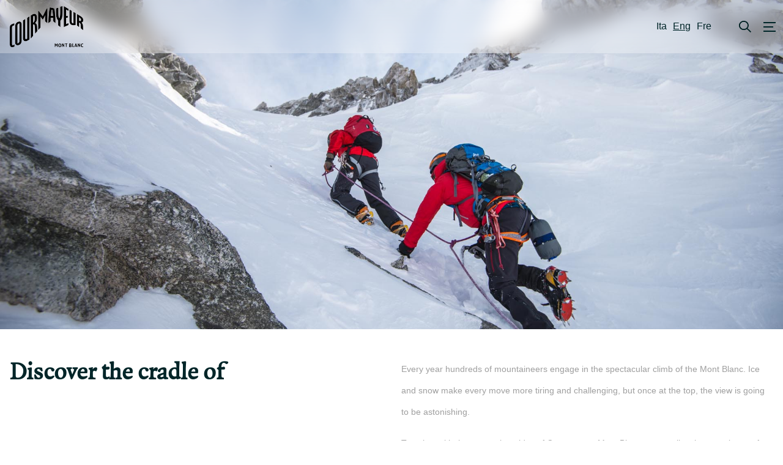

--- FILE ---
content_type: text/html; charset=UTF-8
request_url: https://www.courmayeurmontblanc.it/en/sport/winter-mountaineering/
body_size: 19243
content:
<img src='https://track.hicmobile.com/postback?offer_id=354' width='0' height='0' style='display:block; border:0; margin:0; padding:0; overflow:hidden;' /><!DOCTYPE html>
<html lang="en-US" class="no-js no-svg">
<head>
    <meta charset="UTF-8">
    <meta name="viewport" content="width=device-width, initial-scale=1">
    <link rel="profile" href="http://gmpg.org/xfn/11">
    <script>
        window.dataLayer = window.dataLayer || [];

        /*function gtag() {
            dataLayer.push(arguments);
        }
        gtag('js', new Date());
        gtag('config', 'GTM-MF5XLMC');
        console.log('gtag');*/
    </script>
    <meta name='robots' content='index, follow, max-image-preview:large, max-snippet:-1, max-video-preview:-1' />

	<!-- This site is optimized with the Yoast SEO plugin v26.5 - https://yoast.com/wordpress/plugins/seo/ -->
	<title>Winter mountaineering - CourmayeurMontBlanc</title>
	<meta name="description" content="Climb the glaciers and enjoy the breathtaking view from Mont Blanc" />
	<link rel="canonical" href="https://www.courmayeurmontblanc.it/en/sport/winter-mountaineering/" />
	<meta property="og:locale" content="en_US" />
	<meta property="og:type" content="article" />
	<meta property="og:title" content="Winter mountaineering - CourmayeurMontBlanc" />
	<meta property="og:description" content="Climb the glaciers and enjoy the breathtaking view from Mont Blanc" />
	<meta property="og:url" content="https://www.courmayeurmontblanc.it/en/sport/winter-mountaineering/" />
	<meta property="og:site_name" content="CourmayeurMontBlanc" />
	<meta property="article:modified_time" content="2022-04-29T11:24:58+00:00" />
	<meta property="og:image" content="https://www.courmayeurmontblanc.it/wp-content/uploads/2022/04/Alpinismo-inverno-02.jpeg" />
	<meta property="og:image:width" content="1918" />
	<meta property="og:image:height" content="1280" />
	<meta property="og:image:type" content="image/jpeg" />
	<meta name="twitter:card" content="summary_large_image" />
	<script type="application/ld+json" class="yoast-schema-graph">{"@context":"https://schema.org","@graph":[{"@type":"WebPage","@id":"https://www.courmayeurmontblanc.it/en/sport/winter-mountaineering/","url":"https://www.courmayeurmontblanc.it/en/sport/winter-mountaineering/","name":"Winter mountaineering - CourmayeurMontBlanc","isPartOf":{"@id":"https://www.courmayeurmontblanc.it/en/#website"},"primaryImageOfPage":{"@id":"https://www.courmayeurmontblanc.it/en/sport/winter-mountaineering/#primaryimage"},"image":{"@id":"https://www.courmayeurmontblanc.it/en/sport/winter-mountaineering/#primaryimage"},"thumbnailUrl":"https://www.courmayeurmontblanc.it/wp-content/uploads/2022/04/Alpinismo-inverno-02.jpeg","datePublished":"2022-04-13T20:31:33+00:00","dateModified":"2022-04-29T11:24:58+00:00","description":"Climb the glaciers and enjoy the breathtaking view from Mont Blanc","breadcrumb":{"@id":"https://www.courmayeurmontblanc.it/en/sport/winter-mountaineering/#breadcrumb"},"inLanguage":"en-US","potentialAction":[{"@type":"ReadAction","target":["https://www.courmayeurmontblanc.it/en/sport/winter-mountaineering/"]}]},{"@type":"ImageObject","inLanguage":"en-US","@id":"https://www.courmayeurmontblanc.it/en/sport/winter-mountaineering/#primaryimage","url":"https://www.courmayeurmontblanc.it/wp-content/uploads/2022/04/Alpinismo-inverno-02.jpeg","contentUrl":"https://www.courmayeurmontblanc.it/wp-content/uploads/2022/04/Alpinismo-inverno-02.jpeg","width":1918,"height":1280,"caption":"A team of moutnaineers, as seen ascending a snowfield leading to the ridge of Aiguilles MarbrÈes."},{"@type":"BreadcrumbList","@id":"https://www.courmayeurmontblanc.it/en/sport/winter-mountaineering/#breadcrumb","itemListElement":[{"@type":"ListItem","position":1,"name":"Home","item":"https://www.courmayeurmontblanc.it/en/"},{"@type":"ListItem","position":2,"name":"Attività","item":"https://www.courmayeurmontblanc.it/en/sport-e-natura/"},{"@type":"ListItem","position":3,"name":"Winter mountaineering"}]},{"@type":"WebSite","@id":"https://www.courmayeurmontblanc.it/en/#website","url":"https://www.courmayeurmontblanc.it/en/","name":"CourmayeurMontBlanc","description":"Italy at its peak","publisher":{"@id":"https://www.courmayeurmontblanc.it/en/#organization"},"potentialAction":[{"@type":"SearchAction","target":{"@type":"EntryPoint","urlTemplate":"https://www.courmayeurmontblanc.it/en/?s={search_term_string}"},"query-input":{"@type":"PropertyValueSpecification","valueRequired":true,"valueName":"search_term_string"}}],"inLanguage":"en-US"},{"@type":"Organization","@id":"https://www.courmayeurmontblanc.it/en/#organization","name":"CourmayeurMontBlanc","url":"https://www.courmayeurmontblanc.it/en/","logo":{"@type":"ImageObject","inLanguage":"en-US","@id":"https://www.courmayeurmontblanc.it/en/#/schema/logo/image/","url":"https://www.courmayeurmontblanc.it/wp-content/uploads/2022/02/cropped-logo-courma.png","contentUrl":"https://www.courmayeurmontblanc.it/wp-content/uploads/2022/02/cropped-logo-courma.png","width":888,"height":497,"caption":"CourmayeurMontBlanc"},"image":{"@id":"https://www.courmayeurmontblanc.it/en/#/schema/logo/image/"}}]}</script>
	<!-- / Yoast SEO plugin. -->


<link rel='dns-prefetch' href='//cdn.jsdelivr.net' />
<link rel='dns-prefetch' href='//unpkg.com' />
<link rel='dns-prefetch' href='//cdnjs.cloudflare.com' />
<link rel="alternate" title="oEmbed (JSON)" type="application/json+oembed" href="https://www.courmayeurmontblanc.it/en/wp-json/oembed/1.0/embed?url=https%3A%2F%2Fwww.courmayeurmontblanc.it%2Fen%2Fsport%2Fwinter-mountaineering%2F" />
<link rel="alternate" title="oEmbed (XML)" type="text/xml+oembed" href="https://www.courmayeurmontblanc.it/en/wp-json/oembed/1.0/embed?url=https%3A%2F%2Fwww.courmayeurmontblanc.it%2Fen%2Fsport%2Fwinter-mountaineering%2F&#038;format=xml" />
<style id='wp-img-auto-sizes-contain-inline-css' type='text/css'>
img:is([sizes=auto i],[sizes^="auto," i]){contain-intrinsic-size:3000px 1500px}
/*# sourceURL=wp-img-auto-sizes-contain-inline-css */
</style>
<style id='wp-emoji-styles-inline-css' type='text/css'>

	img.wp-smiley, img.emoji {
		display: inline !important;
		border: none !important;
		box-shadow: none !important;
		height: 1em !important;
		width: 1em !important;
		margin: 0 0.07em !important;
		vertical-align: -0.1em !important;
		background: none !important;
		padding: 0 !important;
	}
/*# sourceURL=wp-emoji-styles-inline-css */
</style>
<link rel='stylesheet' id='wp-block-library-css' href='https://www.courmayeurmontblanc.it/wp-includes/css/dist/block-library/style.min.css?ver=6.9' type='text/css' media='all' />
<style id='global-styles-inline-css' type='text/css'>
:root{--wp--preset--aspect-ratio--square: 1;--wp--preset--aspect-ratio--4-3: 4/3;--wp--preset--aspect-ratio--3-4: 3/4;--wp--preset--aspect-ratio--3-2: 3/2;--wp--preset--aspect-ratio--2-3: 2/3;--wp--preset--aspect-ratio--16-9: 16/9;--wp--preset--aspect-ratio--9-16: 9/16;--wp--preset--color--black: #000000;--wp--preset--color--cyan-bluish-gray: #abb8c3;--wp--preset--color--white: #ffffff;--wp--preset--color--pale-pink: #f78da7;--wp--preset--color--vivid-red: #cf2e2e;--wp--preset--color--luminous-vivid-orange: #ff6900;--wp--preset--color--luminous-vivid-amber: #fcb900;--wp--preset--color--light-green-cyan: #7bdcb5;--wp--preset--color--vivid-green-cyan: #00d084;--wp--preset--color--pale-cyan-blue: #8ed1fc;--wp--preset--color--vivid-cyan-blue: #0693e3;--wp--preset--color--vivid-purple: #9b51e0;--wp--preset--gradient--vivid-cyan-blue-to-vivid-purple: linear-gradient(135deg,rgb(6,147,227) 0%,rgb(155,81,224) 100%);--wp--preset--gradient--light-green-cyan-to-vivid-green-cyan: linear-gradient(135deg,rgb(122,220,180) 0%,rgb(0,208,130) 100%);--wp--preset--gradient--luminous-vivid-amber-to-luminous-vivid-orange: linear-gradient(135deg,rgb(252,185,0) 0%,rgb(255,105,0) 100%);--wp--preset--gradient--luminous-vivid-orange-to-vivid-red: linear-gradient(135deg,rgb(255,105,0) 0%,rgb(207,46,46) 100%);--wp--preset--gradient--very-light-gray-to-cyan-bluish-gray: linear-gradient(135deg,rgb(238,238,238) 0%,rgb(169,184,195) 100%);--wp--preset--gradient--cool-to-warm-spectrum: linear-gradient(135deg,rgb(74,234,220) 0%,rgb(151,120,209) 20%,rgb(207,42,186) 40%,rgb(238,44,130) 60%,rgb(251,105,98) 80%,rgb(254,248,76) 100%);--wp--preset--gradient--blush-light-purple: linear-gradient(135deg,rgb(255,206,236) 0%,rgb(152,150,240) 100%);--wp--preset--gradient--blush-bordeaux: linear-gradient(135deg,rgb(254,205,165) 0%,rgb(254,45,45) 50%,rgb(107,0,62) 100%);--wp--preset--gradient--luminous-dusk: linear-gradient(135deg,rgb(255,203,112) 0%,rgb(199,81,192) 50%,rgb(65,88,208) 100%);--wp--preset--gradient--pale-ocean: linear-gradient(135deg,rgb(255,245,203) 0%,rgb(182,227,212) 50%,rgb(51,167,181) 100%);--wp--preset--gradient--electric-grass: linear-gradient(135deg,rgb(202,248,128) 0%,rgb(113,206,126) 100%);--wp--preset--gradient--midnight: linear-gradient(135deg,rgb(2,3,129) 0%,rgb(40,116,252) 100%);--wp--preset--font-size--small: 13px;--wp--preset--font-size--medium: 20px;--wp--preset--font-size--large: 36px;--wp--preset--font-size--x-large: 42px;--wp--preset--spacing--20: 0.44rem;--wp--preset--spacing--30: 0.67rem;--wp--preset--spacing--40: 1rem;--wp--preset--spacing--50: 1.5rem;--wp--preset--spacing--60: 2.25rem;--wp--preset--spacing--70: 3.38rem;--wp--preset--spacing--80: 5.06rem;--wp--preset--shadow--natural: 6px 6px 9px rgba(0, 0, 0, 0.2);--wp--preset--shadow--deep: 12px 12px 50px rgba(0, 0, 0, 0.4);--wp--preset--shadow--sharp: 6px 6px 0px rgba(0, 0, 0, 0.2);--wp--preset--shadow--outlined: 6px 6px 0px -3px rgb(255, 255, 255), 6px 6px rgb(0, 0, 0);--wp--preset--shadow--crisp: 6px 6px 0px rgb(0, 0, 0);}:where(.is-layout-flex){gap: 0.5em;}:where(.is-layout-grid){gap: 0.5em;}body .is-layout-flex{display: flex;}.is-layout-flex{flex-wrap: wrap;align-items: center;}.is-layout-flex > :is(*, div){margin: 0;}body .is-layout-grid{display: grid;}.is-layout-grid > :is(*, div){margin: 0;}:where(.wp-block-columns.is-layout-flex){gap: 2em;}:where(.wp-block-columns.is-layout-grid){gap: 2em;}:where(.wp-block-post-template.is-layout-flex){gap: 1.25em;}:where(.wp-block-post-template.is-layout-grid){gap: 1.25em;}.has-black-color{color: var(--wp--preset--color--black) !important;}.has-cyan-bluish-gray-color{color: var(--wp--preset--color--cyan-bluish-gray) !important;}.has-white-color{color: var(--wp--preset--color--white) !important;}.has-pale-pink-color{color: var(--wp--preset--color--pale-pink) !important;}.has-vivid-red-color{color: var(--wp--preset--color--vivid-red) !important;}.has-luminous-vivid-orange-color{color: var(--wp--preset--color--luminous-vivid-orange) !important;}.has-luminous-vivid-amber-color{color: var(--wp--preset--color--luminous-vivid-amber) !important;}.has-light-green-cyan-color{color: var(--wp--preset--color--light-green-cyan) !important;}.has-vivid-green-cyan-color{color: var(--wp--preset--color--vivid-green-cyan) !important;}.has-pale-cyan-blue-color{color: var(--wp--preset--color--pale-cyan-blue) !important;}.has-vivid-cyan-blue-color{color: var(--wp--preset--color--vivid-cyan-blue) !important;}.has-vivid-purple-color{color: var(--wp--preset--color--vivid-purple) !important;}.has-black-background-color{background-color: var(--wp--preset--color--black) !important;}.has-cyan-bluish-gray-background-color{background-color: var(--wp--preset--color--cyan-bluish-gray) !important;}.has-white-background-color{background-color: var(--wp--preset--color--white) !important;}.has-pale-pink-background-color{background-color: var(--wp--preset--color--pale-pink) !important;}.has-vivid-red-background-color{background-color: var(--wp--preset--color--vivid-red) !important;}.has-luminous-vivid-orange-background-color{background-color: var(--wp--preset--color--luminous-vivid-orange) !important;}.has-luminous-vivid-amber-background-color{background-color: var(--wp--preset--color--luminous-vivid-amber) !important;}.has-light-green-cyan-background-color{background-color: var(--wp--preset--color--light-green-cyan) !important;}.has-vivid-green-cyan-background-color{background-color: var(--wp--preset--color--vivid-green-cyan) !important;}.has-pale-cyan-blue-background-color{background-color: var(--wp--preset--color--pale-cyan-blue) !important;}.has-vivid-cyan-blue-background-color{background-color: var(--wp--preset--color--vivid-cyan-blue) !important;}.has-vivid-purple-background-color{background-color: var(--wp--preset--color--vivid-purple) !important;}.has-black-border-color{border-color: var(--wp--preset--color--black) !important;}.has-cyan-bluish-gray-border-color{border-color: var(--wp--preset--color--cyan-bluish-gray) !important;}.has-white-border-color{border-color: var(--wp--preset--color--white) !important;}.has-pale-pink-border-color{border-color: var(--wp--preset--color--pale-pink) !important;}.has-vivid-red-border-color{border-color: var(--wp--preset--color--vivid-red) !important;}.has-luminous-vivid-orange-border-color{border-color: var(--wp--preset--color--luminous-vivid-orange) !important;}.has-luminous-vivid-amber-border-color{border-color: var(--wp--preset--color--luminous-vivid-amber) !important;}.has-light-green-cyan-border-color{border-color: var(--wp--preset--color--light-green-cyan) !important;}.has-vivid-green-cyan-border-color{border-color: var(--wp--preset--color--vivid-green-cyan) !important;}.has-pale-cyan-blue-border-color{border-color: var(--wp--preset--color--pale-cyan-blue) !important;}.has-vivid-cyan-blue-border-color{border-color: var(--wp--preset--color--vivid-cyan-blue) !important;}.has-vivid-purple-border-color{border-color: var(--wp--preset--color--vivid-purple) !important;}.has-vivid-cyan-blue-to-vivid-purple-gradient-background{background: var(--wp--preset--gradient--vivid-cyan-blue-to-vivid-purple) !important;}.has-light-green-cyan-to-vivid-green-cyan-gradient-background{background: var(--wp--preset--gradient--light-green-cyan-to-vivid-green-cyan) !important;}.has-luminous-vivid-amber-to-luminous-vivid-orange-gradient-background{background: var(--wp--preset--gradient--luminous-vivid-amber-to-luminous-vivid-orange) !important;}.has-luminous-vivid-orange-to-vivid-red-gradient-background{background: var(--wp--preset--gradient--luminous-vivid-orange-to-vivid-red) !important;}.has-very-light-gray-to-cyan-bluish-gray-gradient-background{background: var(--wp--preset--gradient--very-light-gray-to-cyan-bluish-gray) !important;}.has-cool-to-warm-spectrum-gradient-background{background: var(--wp--preset--gradient--cool-to-warm-spectrum) !important;}.has-blush-light-purple-gradient-background{background: var(--wp--preset--gradient--blush-light-purple) !important;}.has-blush-bordeaux-gradient-background{background: var(--wp--preset--gradient--blush-bordeaux) !important;}.has-luminous-dusk-gradient-background{background: var(--wp--preset--gradient--luminous-dusk) !important;}.has-pale-ocean-gradient-background{background: var(--wp--preset--gradient--pale-ocean) !important;}.has-electric-grass-gradient-background{background: var(--wp--preset--gradient--electric-grass) !important;}.has-midnight-gradient-background{background: var(--wp--preset--gradient--midnight) !important;}.has-small-font-size{font-size: var(--wp--preset--font-size--small) !important;}.has-medium-font-size{font-size: var(--wp--preset--font-size--medium) !important;}.has-large-font-size{font-size: var(--wp--preset--font-size--large) !important;}.has-x-large-font-size{font-size: var(--wp--preset--font-size--x-large) !important;}
/*# sourceURL=global-styles-inline-css */
</style>

<style id='classic-theme-styles-inline-css' type='text/css'>
/*! This file is auto-generated */
.wp-block-button__link{color:#fff;background-color:#32373c;border-radius:9999px;box-shadow:none;text-decoration:none;padding:calc(.667em + 2px) calc(1.333em + 2px);font-size:1.125em}.wp-block-file__button{background:#32373c;color:#fff;text-decoration:none}
/*# sourceURL=/wp-includes/css/classic-themes.min.css */
</style>
<link rel='stylesheet' id='wpml-legacy-horizontal-list-0-css' href='https://www.courmayeurmontblanc.it/wp-content/plugins/sitepress-multilingual-cms/templates/language-switchers/legacy-list-horizontal/style.min.css?ver=1' type='text/css' media='all' />
<link rel='stylesheet' id='fancybox-css' href='https://cdn.jsdelivr.net/gh/fancyapps/fancybox@3.5.7/dist/jquery.fancybox.min.css?ver=3.7' type='text/css' media='all' />
<link rel='stylesheet' id='aos-css' href='https://unpkg.com/aos@2.3.1/dist/aos.css?ver=3.7' type='text/css' media='all' />
<link rel='stylesheet' id='slick-css' href='https://cdn.jsdelivr.net/npm/slick-carousel@1.8.1/slick/slick.css?ver=3.7' type='text/css' media='all' />
<link rel='stylesheet' id='flatpickr-css' href='https://cdnjs.cloudflare.com/ajax/libs/flatpickr/4.6.11/flatpickr.min.css?ver=3.7' type='text/css' media='all' />
<link rel='stylesheet' id='main-css-css' href='https://www.courmayeurmontblanc.it/wp-content/themes/editwebtheme/assets/css/style.css?ver=3.7' type='text/css' media='all' />
<script type="text/javascript" id="wpml-cookie-js-extra">
/* <![CDATA[ */
var wpml_cookies = {"wp-wpml_current_language":{"value":"en","expires":1,"path":"/"}};
var wpml_cookies = {"wp-wpml_current_language":{"value":"en","expires":1,"path":"/"}};
//# sourceURL=wpml-cookie-js-extra
/* ]]> */
</script>
<script type="text/javascript" src="https://www.courmayeurmontblanc.it/wp-content/plugins/sitepress-multilingual-cms/res/js/cookies/language-cookie.js?ver=476000" id="wpml-cookie-js" defer="defer" data-wp-strategy="defer"></script>
<script type="text/javascript" src="https://www.courmayeurmontblanc.it/wp-includes/js/jquery/jquery.min.js?ver=3.7.1" id="jquery-core-js"></script>
<script type="text/javascript" src="https://www.courmayeurmontblanc.it/wp-includes/js/jquery/jquery-migrate.min.js?ver=3.4.1" id="jquery-migrate-js"></script>
<link rel="https://api.w.org/" href="https://www.courmayeurmontblanc.it/en/wp-json/" /><link rel="alternate" title="JSON" type="application/json" href="https://www.courmayeurmontblanc.it/en/wp-json/wp/v2/sport/5026" /><link rel="EditURI" type="application/rsd+xml" title="RSD" href="https://www.courmayeurmontblanc.it/xmlrpc.php?rsd" />
<link rel='shortlink' href='https://www.courmayeurmontblanc.it/en/?p=5026' />
<meta name="generator" content="WPML ver:4.7.6 stt:1,4,27;" />
        <script type="text/javascript">
            var ajaxurl = 'https://www.courmayeurmontblanc.it/wp-admin/admin-ajax.php';
            var ajaxnonce = '8de0db021c';
        </script>
        <meta name="csrf-token" content="67ecf90031" /><style type="text/css">.blue-message {
background: none repeat scroll 0 0 #3399ff;
    color: #ffffff;
    text-shadow: none;
    font-size: 16px;
    line-height: 24px;
    padding: 10px;
}.green-message {
background: none repeat scroll 0 0 #8cc14c;
    color: #ffffff;
    text-shadow: none;
    font-size: 16px;
    line-height: 24px;
    padding: 10px;
}.orange-message {
background: none repeat scroll 0 0 #faa732;
    color: #ffffff;
    text-shadow: none;
    font-size: 16px;
    line-height: 24px;
    padding: 10px;
}.red-message {
background: none repeat scroll 0 0 #da4d31;
    color: #ffffff;
    text-shadow: none;
    font-size: 16px;
    line-height: 24px;
    padding: 10px;
}.grey-message {
background: none repeat scroll 0 0 #53555c;
    color: #ffffff;
    text-shadow: none;
    font-size: 16px;
    line-height: 24px;
    padding: 10px;
}.left-block {
background: none repeat scroll 0 0px, radial-gradient(ellipse at center center, #ffffff 0%, #f2f2f2 100%) repeat scroll 0 0 rgba(0, 0, 0, 0);
    color: #8b8e97;
    padding: 10px;
    margin: 10px;
    float: left;
}.right-block {
background: none repeat scroll 0 0px, radial-gradient(ellipse at center center, #ffffff 0%, #f2f2f2 100%) repeat scroll 0 0 rgba(0, 0, 0, 0);
    color: #8b8e97;
    padding: 10px;
    margin: 10px;
    float: right;
}.blockquotes {
background: none;
    border-left: 5px solid #f1f1f1;
    color: #8B8E97;
    font-size: 16px;
    font-style: italic;
    line-height: 22px;
    padding-left: 15px;
    padding: 10px;
    width: 60%;
    float: left;
}</style><link rel="icon" href="https://www.courmayeurmontblanc.it/wp-content/uploads/2022/03/cropped-Schermata-2022-03-30-alle-15.54.51-32x32.png" sizes="32x32" />
<link rel="icon" href="https://www.courmayeurmontblanc.it/wp-content/uploads/2022/03/cropped-Schermata-2022-03-30-alle-15.54.51-192x192.png" sizes="192x192" />
<link rel="apple-touch-icon" href="https://www.courmayeurmontblanc.it/wp-content/uploads/2022/03/cropped-Schermata-2022-03-30-alle-15.54.51-180x180.png" />
<meta name="msapplication-TileImage" content="https://www.courmayeurmontblanc.it/wp-content/uploads/2022/03/cropped-Schermata-2022-03-30-alle-15.54.51-270x270.png" />
		<style type="text/css" id="wp-custom-css">
			.page-id-11667 h1{
	display:none;
}

.page-id-11667 .mb-4{
	display:none;
}

.page-id-11667 .pt-6{
	padding-top:2rem;
}

.details-bike{
	summary{
		color:#EF9C59;
	}
}

.page-template-template-b2b{
	.cta-box, .cta-box:hover{
		background-color:#87cbc6;
	}
}		</style>
		
    <meta name="google-site-verification" content="sTjCinCu50NqoN4RAlzGM6uJMI-hP3cDwFWjI7zlh2I" />

<!-- Google Tag Manager -->
<script>(function(w,d,s,l,i){w[l]=w[l]||[];w[l].push({'gtm.start':
new Date().getTime(),event:'gtm.js'});var f=d.getElementsByTagName(s)[0],
j=d.createElement(s),dl=l!='dataLayer'?'&l='+l:'';j.async=true;j.src=
'https://www.googletagmanager.com/gtm.js?id='+i+dl;f.parentNode.insertBefore(j,f);
})(window,document,'script','dataLayer','GTM-MF5XLMC');</script>
<!-- End Google Tag Manager -->


<!-- Hotjar Tracking Code for Courmayeur sito istituzionale -->
<script>
    (function(h,o,t,j,a,r){
        h.hj=h.hj||function(){(h.hj.q=h.hj.q||[]).push(arguments)};
        h._hjSettings={hjid:3256870,hjsv:6};
        a=o.getElementsByTagName('head')[0];
        r=o.createElement('script');r.async=1;
        r.src=t+h._hjSettings.hjid+j+h._hjSettings.hjsv;
        a.appendChild(r);
    })(window,document,'https://static.hotjar.com/c/hotjar-','.js?sv=');
</script>


<meta name="facebook-domain-verification" content="9jcbwm33eupymp01bc9aqley546njk" />

<!-- Facebook Pixel Code -->
<script>
!function(f,b,e,v,n,t,s)
{if(f.fbq)return;n=f.fbq=function(){n.callMethod?
n.callMethod.apply(n,arguments):n.queue.push(arguments)};
if(!f._fbq)f._fbq=n;n.push=n;n.loaded=!0;n.version='2.0';
n.queue=[];t=b.createElement(e);t.async=!0;
t.src=v;s=b.getElementsByTagName(e)[0];
s.parentNode.insertBefore(t,s)}(window, document,'script',
'https://connect.facebook.net/en_US/fbevents.js');
fbq('init', '376998598063481');
fbq('track', 'PageView');
</script>
<noscript><img height="1" width="1" style="display:none"
src="https://www.facebook.com/tr?id=376998598063481&ev=PageView&noscript=1"
/></noscript>
<!-- End Facebook Pixel Code --></head>

<body class="wp-singular sport-template-default single single-sport postid-5026 wp-custom-logo wp-theme-editwebtheme">
    <input type="hidden" name="url" value="https://reservations-dms.verticalbooking.com/risultati_portale.htm?id_stile=212&aff_id=250&aff_code=CloneCourmayeur&id_canale=1053">
    <input type="hidden" name="lang" value="en">
<!--<div class="fakeloader">
    <div class="canvas canvas3">
        <div class="spinner3"></div>
    </div>
</div>-->
<div class="navbar">
    <div class="container--fluid">
        <div class="flex align-items-center justify-content-between">
            <div class="navbar-brand-menu flex align-items-center">
                <a class="navbar-brand mr-4" href="https://www.courmayeurmontblanc.it/en/">
                    <img alt="logo Courmayeurmontblanc" class="block" src="https://www.courmayeurmontblanc.it/wp-content/uploads/2022/02/cropped-logo-courma.png" width="120" height="67">
                </a>
                <div class="menu-container hidden-small-down ">
                    <div class="menu hide-on-search">
                                        <ul class="navbar-nav ml-auto">
                                    <li class="nav-item dropdown level_0   ">
                                                <a class="nav-link dropdown-toggle" href="#" id="4288_toggle"
                           role="button"
                           data-toggle="dropdown" aria-haspopup="true" aria-expanded="false">
                                                            Discover Courmayeur                            </a>
                                                            <ul class="dropdown-menu" aria-labelledby="4288_toggle">
                                                        <li class="nav-item dropdown level_1   ">
                                                    <a class="nav-link  image-menu "
                               href="https://www.courmayeurmontblanc.it/en/stagioni/spring/">
                                                                    <img class="image-menu" src="https://www.courmayeurmontblanc.it/wp-content/uploads/2022/04/Val-Veny_20210505_ph-Giacomo-Buzio_03-scaled.jpg" loading="lazy">
                                                                                                Spring                            </a>
                                                </li>
                                        <li class="nav-item dropdown level_1   ">
                                                    <a class="nav-link  image-menu "
                               href="https://www.courmayeurmontblanc.it/en/stagioni/summer/">
                                                                    <img class="image-menu" src="https://www.courmayeurmontblanc.it/wp-content/uploads/2022/03/Val-Veny_20220529_ph-Giacomo-Buzio_02-scaled.jpg" loading="lazy">
                                                                                                Summer                            </a>
                                                </li>
                                        <li class="nav-item dropdown level_1   ">
                                                    <a class="nav-link  image-menu "
                               href="https://www.courmayeurmontblanc.it/en/stagioni/autumn/">
                                                                    <img class="image-menu" src="https://www.courmayeurmontblanc.it/wp-content/uploads/2022/04/Val-Ferret_20201008_ph-Giacomo-Buzio_06_WEB.jpg" loading="lazy">
                                                                                                Autumn                            </a>
                                                </li>
                                        <li class="nav-item dropdown level_1   ">
                                                    <a class="nav-link  image-menu "
                               href="https://www.courmayeurmontblanc.it/en/stagioni/winter/">
                                                                    <img class="image-menu" src="https://www.courmayeurmontblanc.it/wp-content/uploads/2022/04/FredrikssonM_6034-scaled.jpg" loading="lazy">
                                                                                                Winter                            </a>
                                                </li>
                                                    </ul>
                                                    </li>
                                        <li class="nav-item dropdown level_0   ">
                                                <a class="nav-link dropdown-toggle" href="#" id="4289_toggle"
                           role="button"
                           data-toggle="dropdown" aria-haspopup="true" aria-expanded="false">
                                                            Sport and nature                            </a>
                                                            <ul class="dropdown-menu" aria-labelledby="4289_toggle">
                                                        <li class="nav-item dropdown level_1   ">
                                                <a class="nav-link dropdown-toggle" href="#" id="4290_toggle"
                           role="button"
                           data-toggle="dropdown" aria-haspopup="true" aria-expanded="false">
                                                            SUMMER                            </a>
                                                            <ul class="dropdown-menu" aria-labelledby="4290_toggle">
                                                        <li class="nav-item dropdown level_2   ">
                                                    <a class="nav-link "
                               href="https://www.courmayeurmontblanc.it/en/sport/trekking-and-hiking/">
                                                                                                Trekking and hiking                            </a>
                                                </li>
                                        <li class="nav-item dropdown level_2   ">
                                                    <a class="nav-link "
                               href="https://www.courmayeurmontblanc.it/en/sport/mountain-bike/">
                                                                                                Mountain bike                            </a>
                                                </li>
                                        <li class="nav-item dropdown level_2   ">
                                                    <a class="nav-link "
                               href="https://www.courmayeurmontblanc.it/en/sport/rock-climbing/">
                                                                                                Rock climbing                            </a>
                                                </li>
                                        <li class="nav-item dropdown level_2   ">
                                                    <a class="nav-link "
                               href="https://www.courmayeurmontblanc.it/en/sport/golf/">
                                                                                                Golf                            </a>
                                                </li>
                                        <li class="nav-item dropdown level_2   ">
                                                    <a class="nav-link "
                               href="https://www.courmayeurmontblanc.it/en/sport/summer-mountaineering/">
                                                                                                Summer mountaineering                            </a>
                                                </li>
                                        <li class="nav-item dropdown level_2   ">
                                                    <a class="nav-link "
                               href="https://www.courmayeurmontblanc.it/en/sport/alpine-pool/">
                                                                                                Alpine pool                            </a>
                                                </li>
                                        <li class="nav-item dropdown level_2   ">
                                                    <a class="nav-link "
                               href="https://www.courmayeurmontblanc.it/en/sport/yoga-in-the-mountains/">
                                                                                                Yoga in the mountains                            </a>
                                                </li>
                                        <li class="nav-item dropdown level_2   ">
                                                    <a class="nav-link "
                               href="https://www.courmayeurmontblanc.it/en/sport/kayak-and-rafting/">
                                                                                                Kayak and rafting                            </a>
                                                </li>
                                        <li class="nav-item dropdown level_2   ">
                                                    <a class="nav-link "
                               href="https://www.courmayeurmontblanc.it/en/sport/paragliding/">
                                                                                                Paragliding                            </a>
                                                </li>
                                        <li class="nav-item dropdown level_2   ">
                                                    <a class="nav-link "
                               href="https://www.courmayeurmontblanc.it/en/sport/sport-fishing/">
                                                                                                Sport fishing                            </a>
                                                </li>
                                        <li class="nav-item dropdown level_2   ">
                                                    <a class="nav-link "
                               href="https://www.courmayeurmontblanc.it/en/sport/summer-fun-parks/">
                                                                                                Summer fun parks                            </a>
                                                </li>
                                                    </ul>
                                                    </li>
                                        <li class="nav-item dropdown level_1   ">
                                                <a class="nav-link dropdown-toggle" href="#" id="4291_toggle"
                           role="button"
                           data-toggle="dropdown" aria-haspopup="true" aria-expanded="false">
                                                            WINTER                            </a>
                                                            <ul class="dropdown-menu" aria-labelledby="4291_toggle">
                                                        <li class="nav-item dropdown level_2   ">
                                                    <a class="nav-link "
                               href="https://www.courmayeurmontblanc.it/en/sport/ski-and-snowboard/">
                                                                                                Ski and snowboard                            </a>
                                                </li>
                                        <li class="nav-item dropdown level_2   ">
                                                    <a class="nav-link "
                               href="https://www.courmayeurmontblanc.it/en/sport/freeride-and-ski-touring/">
                                                                                                Freeride and Ski Touring                            </a>
                                                </li>
                                        <li class="nav-item dropdown level_2   ">
                                                    <a class="nav-link "
                               href="https://www.courmayeurmontblanc.it/en/sport/cross-country-skiing/">
                                                                                                Cross Country Skiing                            </a>
                                                </li>
                                        <li class="nav-item dropdown level_2   ">
                                                    <a class="nav-link "
                               href="https://www.courmayeurmontblanc.it/en/sport/snowshoeing/">
                                                                                                Snowshoeing                            </a>
                                                </li>
                                        <li class="nav-item dropdown level_2   ">
                                                    <a class="nav-link "
                               href="https://www.courmayeurmontblanc.it/en/sport/heliski/">
                                                                                                Heliski                            </a>
                                                </li>
                                        <li class="nav-item dropdown level_2   ">
                                                    <a class="nav-link "
                               href="https://www.courmayeurmontblanc.it/en/sport/winter-mountaineering/">
                                                                                                Winter mountaineering                            </a>
                                                </li>
                                        <li class="nav-item dropdown level_2   ">
                                                    <a class="nav-link "
                               href="https://www.courmayeurmontblanc.it/en/sport/snow-and-fat-bike/">
                                                                                                Snow and fat bike                            </a>
                                                </li>
                                        <li class="nav-item dropdown level_2   ">
                                                    <a class="nav-link "
                               href="https://www.courmayeurmontblanc.it/en/sport/sleddog/">
                                                                                                Sleddog                            </a>
                                                </li>
                                        <li class="nav-item dropdown level_2   ">
                                                    <a class="nav-link "
                               href="https://www.courmayeurmontblanc.it/en/sport/winter-fun-parks/">
                                                                                                Winter fun parks                            </a>
                                                </li>
                                                    </ul>
                                                    </li>
                                        <li class="nav-item dropdown level_1   ">
                                                <a class="nav-link dropdown-toggle" href="#" id="4292_toggle"
                           role="button"
                           data-toggle="dropdown" aria-haspopup="true" aria-expanded="false">
                                                            COURMAYEUR SPORT CENTER                            </a>
                                                            <ul class="dropdown-menu" aria-labelledby="4292_toggle">
                                                        <li class="nav-item dropdown level_2   ">
                                                    <a class="nav-link "
                               href="https://www.courmayeurmontblanc.it/en/sport/courmayeur-sport-center/">
                                                                                                Courmayeur Sport Center                            </a>
                                                </li>
                                        <li class="nav-item dropdown level_2   ">
                                                    <a class="nav-link "
                               href="https://www.courmayeurmontblanc.it/en/sport/ice-skating/">
                                                                                                Ice skating                            </a>
                                                </li>
                                        <li class="nav-item dropdown level_2   ">
                                                    <a class="nav-link "
                               href="https://www.courmayeurmontblanc.it/en/sport/indoor-climbing/">
                                                                                                Indoor climbing                            </a>
                                                </li>
                                        <li class="nav-item dropdown level_2   ">
                                                    <a class="nav-link "
                               href="https://www.courmayeurmontblanc.it/en/sport/outdoor-and-indoor-tennis/">
                                                                                                Outdoor and indoor tennis                            </a>
                                                </li>
                                        <li class="nav-item dropdown level_2   ">
                                                    <a class="nav-link "
                               href="https://www.courmayeurmontblanc.it/en/sport/gym-and-fitness/">
                                                                                                Gym and  fitness                            </a>
                                                </li>
                                                    </ul>
                                                    </li>
                                                    </ul>
                                                    </li>
                                        <li class="nav-item dropdown level_0   ">
                                                <a class="nav-link dropdown-toggle" href="#" id="4293_toggle"
                           role="button"
                           data-toggle="dropdown" aria-haspopup="true" aria-expanded="false">
                                                            Experiences                            </a>
                                                            <ul class="dropdown-menu" aria-labelledby="4293_toggle">
                                                        <li class="nav-item dropdown level_1   ">
                                                <a class="nav-link dropdown-toggle" href="https://www.courmayeurmontblanc.it/en/categoria_esperienze/food-and-wine/" id="5426_toggle"
                           role="button"
                           data-toggle="dropdown" aria-haspopup="true" aria-expanded="false">
                                                            FOOD AND WINE                            </a>
                                                            <ul class="dropdown-menu" aria-labelledby="5426_toggle">
                                                        <li class="nav-item dropdown level_2   ">
                                                    <a class="nav-link "
                               href="https://www.courmayeurmontblanc.it/en/esperienze/restaurants/">
                                                                                                Restaurants                            </a>
                                                </li>
                                        <li class="nav-item dropdown level_2   ">
                                                    <a class="nav-link "
                               href="https://www.courmayeurmontblanc.it/en/esperienze/mountain-huts-and-refuges/">
                                                                                                Mountain huts and refuges                            </a>
                                                </li>
                                        <li class="nav-item dropdown level_2   ">
                                                    <a class="nav-link "
                               href="https://www.courmayeurmontblanc.it/en/esperienze/bar-and-cafe/">
                                                                                                Bar, Café &amp; Bakeries                            </a>
                                                </li>
                                        <li class="nav-item dropdown level_2   ">
                                                    <a class="nav-link "
                               href="https://www.courmayeurmontblanc.it/en/esperienze/club-and-apres-ski/">
                                                                                                Club and après ski                            </a>
                                                </li>
                                        <li class="nav-item dropdown level_2   ">
                                                    <a class="nav-link "
                               href="https://www.courmayeurmontblanc.it/en/esperienze/local-products/">
                                                                                                Local products                            </a>
                                                </li>
                                                    </ul>
                                                    </li>
                                        <li class="nav-item dropdown level_1   ">
                                                <a class="nav-link dropdown-toggle" href="https://www.courmayeurmontblanc.it/en/categoria_esperienze/fun/" id="5427_toggle"
                           role="button"
                           data-toggle="dropdown" aria-haspopup="true" aria-expanded="false">
                                                            FUN                            </a>
                                                            <ul class="dropdown-menu" aria-labelledby="5427_toggle">
                                                        <li class="nav-item dropdown level_2   ">
                                                    <a class="nav-link "
                               href="https://www.courmayeurmontblanc.it/en/esperienze/shopping/">
                                                                                                Shopping                            </a>
                                                </li>
                                        <li class="nav-item dropdown level_2   ">
                                                    <a class="nav-link "
                               href="https://www.courmayeurmontblanc.it/en/esperienze/cinema/">
                                                                                                Cinema                            </a>
                                                </li>
                                                    </ul>
                                                    </li>
                                        <li class="nav-item dropdown level_1   ">
                                                <a class="nav-link dropdown-toggle" href="https://www.courmayeurmontblanc.it/en/categoria_esperienze/wellness-and-spa/" id="5429_toggle"
                           role="button"
                           data-toggle="dropdown" aria-haspopup="true" aria-expanded="false">
                                                            WELLNESS & SPA                            </a>
                                                            <ul class="dropdown-menu" aria-labelledby="5429_toggle">
                                                        <li class="nav-item dropdown level_2   ">
                                                    <a class="nav-link "
                               href="https://www.courmayeurmontblanc.it/en/esperienze/terme-pre-saint-didier/">
                                                                                                Terme Pré Saint Didier                            </a>
                                                </li>
                                        <li class="nav-item dropdown level_2   ">
                                                    <a class="nav-link "
                               href="https://www.courmayeurmontblanc.it/en/esperienze/spa-hotels/">
                                                                                                Spa hotels                            </a>
                                                </li>
                                                    </ul>
                                                    </li>
                                        <li class="nav-item dropdown level_1   ">
                                                <a class="nav-link dropdown-toggle" href="https://www.courmayeurmontblanc.it/en/categoria_esperienze/traditions/" id="5428_toggle"
                           role="button"
                           data-toggle="dropdown" aria-haspopup="true" aria-expanded="false">
                                                            TRADITIONS                            </a>
                                                            <ul class="dropdown-menu" aria-labelledby="5428_toggle">
                                                        <li class="nav-item dropdown level_2   ">
                                                    <a class="nav-link "
                               href="https://www.courmayeurmontblanc.it/en/esperienze/tour-of-villages/">
                                                                                                Tour of villages                            </a>
                                                </li>
                                        <li class="nav-item dropdown level_2   ">
                                                    <a class="nav-link "
                               href="https://www.courmayeurmontblanc.it/en/esperienze/alpine-festivals/">
                                                                                                Alpine festivals                            </a>
                                                </li>
                                        <li class="nav-item dropdown level_2   ">
                                                    <a class="nav-link "
                               href="https://www.courmayeurmontblanc.it/en/esperienze/alpine-museum/">
                                                                                                Alpine museum                            </a>
                                                </li>
                                        <li class="nav-item dropdown level_2   ">
                                                    <a class="nav-link "
                               href="https://www.courmayeurmontblanc.it/en/esperienze/folk-groups/">
                                                                                                Folk groups                            </a>
                                                </li>
                                        <li class="nav-item dropdown level_2   ">
                                                    <a class="nav-link "
                               href="https://www.courmayeurmontblanc.it/en/esperienze/marching-bands/">
                                                                                                Marching bands                            </a>
                                                </li>
                                        <li class="nav-item dropdown level_2   ">
                                                    <a class="nav-link "
                               href="https://www.courmayeurmontblanc.it/en/esperienze/sanctuary/">
                                                                                                Sanctuary                            </a>
                                                </li>
                                        <li class="nav-item dropdown level_2   ">
                                                    <a class="nav-link "
                               href="https://www.courmayeurmontblanc.it/en/bibliography/">
                                                                                                Bibliography                            </a>
                                                </li>
                                                    </ul>
                                                    </li>
                                                    </ul>
                                                    </li>
                                        <li class="nav-item dropdown level_0   ">
                                                <a class="nav-link dropdown-toggle" href="#" id="4300_toggle"
                           role="button"
                           data-toggle="dropdown" aria-haspopup="true" aria-expanded="false">
                                                            Mont Blanc                            </a>
                                                            <ul class="dropdown-menu" aria-labelledby="4300_toggle">
                                                        <li class="nav-item dropdown level_1   ">
                                                <a class="nav-link dropdown-toggle" href="/mont-blanc" id="4301_toggle"
                           role="button"
                           data-toggle="dropdown" aria-haspopup="true" aria-expanded="false">
                                                            MONT BLANC                            </a>
                                                            <ul class="dropdown-menu" aria-labelledby="4301_toggle">
                                                        <li class="nav-item dropdown level_2   ">
                                                    <a class="nav-link "
                               href="https://www.courmayeurmontblanc.it/en/mont_blanc/val-ferret/">
                                                                                                Val Ferret                            </a>
                                                </li>
                                        <li class="nav-item dropdown level_2   ">
                                                    <a class="nav-link "
                               href="https://www.courmayeurmontblanc.it/en/mont_blanc/val-veny/">
                                                                                                Val Veny                            </a>
                                                </li>
                                        <li class="nav-item dropdown level_2   ">
                                                    <a class="nav-link "
                               href="https://www.courmayeurmontblanc.it/en/mont_blanc/tour-du-mont-blanc/">
                                                                                                Tour du Mont Blanc                            </a>
                                                </li>
                                        <li class="nav-item dropdown level_2   ">
                                                    <a class="nav-link "
                               href="https://www.courmayeurmontblanc.it/en/mont_blanc/skyway-monte-bianco/">
                                                                                                Skyway Monte Bianco                            </a>
                                                </li>
                                        <li class="nav-item dropdown level_2   ">
                                                    <a class="nav-link "
                               href="https://www.courmayeurmontblanc.it/en/mont_blanc/ski-area/">
                                                                                                Ski area                            </a>
                                                </li>
                                        <li class="nav-item dropdown level_2   ">
                                                    <a class="nav-link "
                               href="https://www.courmayeurmontblanc.it/en/mont_blanc/vallee-blanche/">
                                                                                                Vallée Blanche                            </a>
                                                </li>
                                                    </ul>
                                                    </li>
                                                    </ul>
                                                    </li>
                                        <li class="nav-item dropdown level_0   ">
                                                <a class="nav-link dropdown-toggle" href="#" id="4302_toggle"
                           role="button"
                           data-toggle="dropdown" aria-haspopup="true" aria-expanded="false">
                                                            Events                            </a>
                                                            <ul class="dropdown-menu" aria-labelledby="4302_toggle">
                                                        <li class="nav-item dropdown level_1   ">
                                                <a class="nav-link dropdown-toggle" href="/event" id="4303_toggle"
                           role="button"
                           data-toggle="dropdown" aria-haspopup="true" aria-expanded="false">
                                                            EVENTS                            </a>
                                                            <ul class="dropdown-menu" aria-labelledby="4303_toggle">
                                                        <li class="nav-item dropdown level_2   ">
                                                    <a class="nav-link "
                               href="/event">
                                                                                                Events calendar                            </a>
                                                </li>
                                        <li class="nav-item dropdown level_2   ">
                                                    <a class="nav-link "
                               href="https://www.courmayeurmontblanc.it/en/kids-junior/">
                                                                                                Kids &amp; Junior                            </a>
                                                </li>
                                                    </ul>
                                                    </li>
                                                    </ul>
                                                    </li>
                                        <li class="nav-item dropdown level_0   ">
                                                <a class="nav-link dropdown-toggle" href="#" id="4308_toggle"
                           role="button"
                           data-toggle="dropdown" aria-haspopup="true" aria-expanded="false">
                                                            Where to sleep                            </a>
                                                            <ul class="dropdown-menu" aria-labelledby="4308_toggle">
                                                        <li class="nav-item dropdown level_1   ">
                                                <a class="nav-link dropdown-toggle" href="/dove-dormire" id="4309_toggle"
                           role="button"
                           data-toggle="dropdown" aria-haspopup="true" aria-expanded="false">
                                                            WHERE TO SLEEP                            </a>
                                                            <ul class="dropdown-menu" aria-labelledby="4309_toggle">
                                                        <li class="nav-item dropdown level_2   ">
                                                    <a class="nav-link "
                               href="https://www.courmayeurmontblanc.it/en/tipologia_struttura/hotel-en/">
                                                                                                Hotel                            </a>
                                                </li>
                                        <li class="nav-item dropdown level_2   ">
                                                    <a class="nav-link "
                               href="https://www.courmayeurmontblanc.it/en/tipologia_struttura/bed-and-breakfast-en/">
                                                                                                Bed &amp; Breakfast                            </a>
                                                </li>
                                        <li class="nav-item dropdown level_2   ">
                                                    <a class="nav-link "
                               href="https://www.courmayeurmontblanc.it/en/tipologia_struttura/residences/">
                                                                                                Residences                            </a>
                                                </li>
                                        <li class="nav-item dropdown level_2   ">
                                                    <a class="nav-link "
                               href="https://www.courmayeurmontblanc.it/en/tipologia_struttura/apartments-and-guesthouses/">
                                                                                                Apartments and guesthouses                            </a>
                                                </li>
                                        <li class="nav-item dropdown level_2   ">
                                                    <a class="nav-link "
                               href="https://www.courmayeurmontblanc.it/en/tipologia_struttura/campsites/">
                                                                                                Campsites                            </a>
                                                </li>
                                        <li class="nav-item dropdown level_2   ">
                                                    <a class="nav-link "
                               href="https://www.courmayeurmontblanc.it/en/tipologia_struttura/refuges/">
                                                                                                Refuges                            </a>
                                                </li>
                                        <li class="nav-item dropdown level_2   ">
                                                    <a class="nav-link "
                               href="https://www.courmayeurmontblanc.it/en/tipologia_struttura/farmhouses/">
                                                                                                Farmhouses                            </a>
                                                </li>
                                                    </ul>
                                                    </li>
                                                    </ul>
                                                    </li>
                                        <li class="nav-item dropdown level_0   ">
                                                <a class="nav-link dropdown-toggle" href="#" id="4349_toggle"
                           role="button"
                           data-toggle="dropdown" aria-haspopup="true" aria-expanded="false">
                                                            Info and services                            </a>
                                                            <ul class="dropdown-menu" aria-labelledby="4349_toggle">
                                                        <li class="nav-item dropdown level_1  inactive-menu ">
                                                <a class="nav-link dropdown-toggle" href="#" id="4350_toggle"
                           role="button"
                           data-toggle="dropdown" aria-haspopup="true" aria-expanded="false">
                                                            INFO                            </a>
                                                            <ul class="dropdown-menu" aria-labelledby="4350_toggle">
                                                        <li class="nav-item dropdown level_2   ">
                                                    <a class="nav-link "
                               href="https://www.courmayeurmontblanc.it/en/webcam-and-weather-forecasts/">
                                                                                                Webcam and weather forecasts                            </a>
                                                </li>
                                        <li class="nav-item dropdown level_2   ">
                                                    <a class="nav-link "
                               href="https://www.courmayeurmontblanc.it/en/slopes-and-lifts/">
                                                                                                Slopes and lifts                            </a>
                                                </li>
                                        <li class="nav-item dropdown level_2   ">
                                                    <a class="nav-link "
                               href="https://www.courmayeurmontblanc.it/en/useful-numbers/">
                                                                                                Useful numbers                            </a>
                                                </li>
                                        <li class="nav-item dropdown level_2   ">
                                                    <a class="nav-link "
                               href="https://www.courmayeurmontblanc.it/en/contacts/">
                                                                                                Contacts                            </a>
                                                </li>
                                                    </ul>
                                                    </li>
                                        <li class="nav-item dropdown level_1   ">
                                                <a class="nav-link dropdown-toggle" href="#" id="4351_toggle"
                           role="button"
                           data-toggle="dropdown" aria-haspopup="true" aria-expanded="false">
                                                            TRANSPORT                            </a>
                                                            <ul class="dropdown-menu" aria-labelledby="4351_toggle">
                                                        <li class="nav-item dropdown level_2   ">
                                                    <a class="nav-link "
                               href="https://www.courmayeurmontblanc.it/en/how-to-get-here/">
                                                                                                How to get here                            </a>
                                                </li>
                                        <li class="nav-item dropdown level_2   ">
                                                    <a class="nav-link "
                               href="https://www.courmayeurmontblanc.it/en/once-you-re-here/">
                                                                                                Once you’re here                            </a>
                                                </li>
                                        <li class="nav-item dropdown level_2   ">
                                                    <a class="nav-link "
                               href="https://www.courmayeurmontblanc.it/en/e-bike-sharing/">
                                                                                                E-bike sharing                            </a>
                                                </li>
                                                    </ul>
                                                    </li>
                                        <li class="nav-item dropdown level_1   ">
                                                <a class="nav-link dropdown-toggle" href="#" id="4352_toggle"
                           role="button"
                           data-toggle="dropdown" aria-haspopup="true" aria-expanded="false">
                                                            SERVICES AND SHOPS                            </a>
                                                            <ul class="dropdown-menu" aria-labelledby="4352_toggle">
                                                        <li class="nav-item dropdown level_2   ">
                                                    <a class="nav-link "
                               href="https://www.courmayeurmontblanc.it/en/services/shops/">
                                                                                                Shops                            </a>
                                                </li>
                                        <li class="nav-item dropdown level_2   ">
                                                    <a class="nav-link "
                               href="https://www.courmayeurmontblanc.it/en/services/ski-and-mountaineering-schools/">
                                                                                                Ski and mountaineering schools                            </a>
                                                </li>
                                        <li class="nav-item dropdown level_2   ">
                                                    <a class="nav-link "
                               href="https://www.courmayeurmontblanc.it/en/services/entertainment/">
                                                                                                Entertainment                            </a>
                                                </li>
                                        <li class="nav-item dropdown level_2   ">
                                                    <a class="nav-link "
                               href="https://www.courmayeurmontblanc.it/en/services/rentals/">
                                                                                                Rentals                            </a>
                                                </li>
                                        <li class="nav-item dropdown level_2   ">
                                                    <a class="nav-link "
                               href="https://www.courmayeurmontblanc.it/en/services/agencies/">
                                                                                                Agencies                            </a>
                                                </li>
                                        <li class="nav-item dropdown level_2   ">
                                                    <a class="nav-link "
                               href="https://www.courmayeurmontblanc.it/en/services/pharmacies/">
                                                                                                Pharmacies                            </a>
                                                </li>
                                        <li class="nav-item dropdown level_2   ">
                                                    <a class="nav-link "
                               href="https://www.courmayeurmontblanc.it/en/services/spa-and-wellness/">
                                                                                                Spa &#038; wellness                            </a>
                                                </li>
                                        <li class="nav-item dropdown level_2   ">
                                                    <a class="nav-link "
                               href="https://www.courmayeurmontblanc.it/en/services/cable-cars/">
                                                                                                Cable cars                            </a>
                                                </li>
                                        <li class="nav-item dropdown level_2   ">
                                                    <a class="nav-link "
                               href="https://www.courmayeurmontblanc.it/en/services/and-more/">
                                                                                                And more                            </a>
                                                </li>
                                                    </ul>
                                                    </li>
                                                    </ul>
                                                    </li>
                                    </ul>
                                        <div class="show--mobile ">
                            <div class="lang-switch mr-2 hide-on-search">
                                
<div class="wpml-ls-statics-shortcode_actions wpml-ls wpml-ls-legacy-list-horizontal">
	<ul><li class="wpml-ls-slot-shortcode_actions wpml-ls-item wpml-ls-item-it wpml-ls-first-item wpml-ls-item-legacy-list-horizontal">
				<a href="https://www.courmayeurmontblanc.it/sport/alpinismo-inverno/" class="wpml-ls-link">
                    <span class="wpml-ls-display">Ita</span></a>
			</li><li class="wpml-ls-slot-shortcode_actions wpml-ls-item wpml-ls-item-en wpml-ls-current-language wpml-ls-item-legacy-list-horizontal">
				<a href="https://www.courmayeurmontblanc.it/en/sport/winter-mountaineering/" class="wpml-ls-link">
                    <span class="wpml-ls-native">Eng</span></a>
			</li><li class="wpml-ls-slot-shortcode_actions wpml-ls-item wpml-ls-item-fr wpml-ls-last-item wpml-ls-item-legacy-list-horizontal">
				<a href="https://www.courmayeurmontblanc.it/fr/sport/alpinisme-hiver/" class="wpml-ls-link">
                    <span class="wpml-ls-display">Fre</span></a>
			</li></ul>
</div>
                            </div>
                        </div>
                    </div>
                </div>
            </div>
            <div class="right-navbar flex align-items-center hidden-small-down">
                <a href="https://www.courmayeurmontblanc.it/en/b2b/" class="inline-block mr-2 hide-on-search">B2B</a>
                <div class="lang-switch mr-2 hide-on-search">
                    
<div class="wpml-ls-statics-shortcode_actions wpml-ls wpml-ls-legacy-list-horizontal">
	<ul><li class="wpml-ls-slot-shortcode_actions wpml-ls-item wpml-ls-item-it wpml-ls-first-item wpml-ls-item-legacy-list-horizontal">
				<a href="https://www.courmayeurmontblanc.it/sport/alpinismo-inverno/" class="wpml-ls-link">
                    <span class="wpml-ls-display">Ita</span></a>
			</li><li class="wpml-ls-slot-shortcode_actions wpml-ls-item wpml-ls-item-en wpml-ls-current-language wpml-ls-item-legacy-list-horizontal">
				<a href="https://www.courmayeurmontblanc.it/en/sport/winter-mountaineering/" class="wpml-ls-link">
                    <span class="wpml-ls-native">Eng</span></a>
			</li><li class="wpml-ls-slot-shortcode_actions wpml-ls-item wpml-ls-item-fr wpml-ls-last-item wpml-ls-item-legacy-list-horizontal">
				<a href="https://www.courmayeurmontblanc.it/fr/sport/alpinisme-hiver/" class="wpml-ls-link">
                    <span class="wpml-ls-display">Fre</span></a>
			</li></ul>
</div>
                </div>

                <div class="search-navbar cursor-pointer" data-search-menu>
                    <svg xmlns="http://www.w3.org/2000/svg" width="19.879" height="19.879" viewBox="0 0 19.879 19.879"
                         class="block">
                        <path id="iconmonstr-search-thin"
                              d="M12.334,12.884a7.4,7.4,0,1,1,.55-.55l5.788,5.788-.55.55-5.788-5.788ZM7.391.778A6.613,6.613,0,1,1,.778,7.391,6.616,6.616,0,0,1,7.391.778Z"
                              transform="translate(0.5 0.5)" fill="#002528" stroke="#002123" stroke-width="1"
                              fill-rule="evenodd"/>
                    </svg>
                </div>
                <div class="close-searchbar hidden cursor-pointer" data-close-search>
                    <svg xmlns="http://www.w3.org/2000/svg" width="16.156" height="16.156" viewBox="0 0 16.156 16.156"
                         class="block">
                        <path id="iconmonstr-x-mark-thin"
                              d="M8.371,7.9l6.9-6.9.474.474-6.9,6.9,6.9,6.9-.474.474-6.9-6.9-6.9,6.9L1,15.268l6.9-6.9L1,1.474,1.474,1Z"
                              transform="translate(-0.293 -0.293)" fill="none" stroke="#002123" stroke-width="1"
                              fill-rule="evenodd"/>
                    </svg>
                </div>
            </div>
            <div class="show-small-down flex align-items-center">
                <div class="lang-switch mr-2 hide-on-search">
                    
<div class="wpml-ls-statics-shortcode_actions wpml-ls wpml-ls-legacy-list-horizontal">
	<ul><li class="wpml-ls-slot-shortcode_actions wpml-ls-item wpml-ls-item-it wpml-ls-first-item wpml-ls-item-legacy-list-horizontal">
				<a href="https://www.courmayeurmontblanc.it/sport/alpinismo-inverno/" class="wpml-ls-link">
                    <span class="wpml-ls-display">Ita</span></a>
			</li><li class="wpml-ls-slot-shortcode_actions wpml-ls-item wpml-ls-item-en wpml-ls-current-language wpml-ls-item-legacy-list-horizontal">
				<a href="https://www.courmayeurmontblanc.it/en/sport/winter-mountaineering/" class="wpml-ls-link">
                    <span class="wpml-ls-native">Eng</span></a>
			</li><li class="wpml-ls-slot-shortcode_actions wpml-ls-item wpml-ls-item-fr wpml-ls-last-item wpml-ls-item-legacy-list-horizontal">
				<a href="https://www.courmayeurmontblanc.it/fr/sport/alpinisme-hiver/" class="wpml-ls-link">
                    <span class="wpml-ls-display">Fre</span></a>
			</li></ul>
</div>
                </div>
                <div class="mr-1">
                    <div class="search-navbar cursor-pointer" data-search-menu>
                        <svg xmlns="http://www.w3.org/2000/svg" width="19.879" height="19.879"
                             viewBox="0 0 19.879 19.879" class="block">
                            <path id="iconmonstr-search-thin"
                                  d="M12.334,12.884a7.4,7.4,0,1,1,.55-.55l5.788,5.788-.55.55-5.788-5.788ZM7.391.778A6.613,6.613,0,1,1,.778,7.391,6.616,6.616,0,0,1,7.391.778Z"
                                  transform="translate(0.5 0.5)" fill="#002528" stroke="#002123" stroke-width="1"
                                  fill-rule="evenodd"/>
                        </svg>
                    </div>
                    <div class="close-searchbar hidden cursor-pointer" data-close-search>
                        <svg xmlns="http://www.w3.org/2000/svg" width="16.156" height="16.156"
                             viewBox="0 0 16.156 16.156" class="block">
                            <path id="iconmonstr-x-mark-thin"
                                  d="M8.371,7.9l6.9-6.9.474.474-6.9,6.9,6.9,6.9-.474.474-6.9-6.9-6.9,6.9L1,15.268l6.9-6.9L1,1.474,1.474,1Z"
                                  transform="translate(-0.293 -0.293)" fill="none" stroke="#002123" stroke-width="1"
                                  fill-rule="evenodd"/>
                        </svg>
                    </div>
                </div>
                <div class="menu-hamburger relative" data-burger>
                    <div class="hamburger hamburger--squeeze absolute" type="button">
                    <span class="hamburger-box">
                        <span class="hamburger-inner"></span>
                    </span>
                    </div>
                </div>
            </div>
        </div>
    </div>
</div>

<div class="slide-nav" data-slide-nav>
    <div class="h-100 flex flex-column justify-content-between">
        <div class="collapse navbar-collapse">
                            <ul class="navbar-nav ml-auto">
                                    <li class="nav-item dropdown level_0   ">
                                                <a class="nav-link dropdown-toggle" href="#" id="4288_toggle"
                           role="button"
                           data-toggle="dropdown" aria-haspopup="true" aria-expanded="false">
                                                            Discover Courmayeur                            </a>
                                                            <ul class="dropdown-menu" aria-labelledby="4288_toggle">
                                                        <li class="nav-item dropdown level_1   ">
                                                    <a class="nav-link  image-menu "
                               href="https://www.courmayeurmontblanc.it/en/stagioni/spring/">
                                                                    <img class="image-menu" src="https://www.courmayeurmontblanc.it/wp-content/uploads/2022/04/Val-Veny_20210505_ph-Giacomo-Buzio_03-scaled.jpg" loading="lazy">
                                                                                                Spring                            </a>
                                                </li>
                                        <li class="nav-item dropdown level_1   ">
                                                    <a class="nav-link  image-menu "
                               href="https://www.courmayeurmontblanc.it/en/stagioni/summer/">
                                                                    <img class="image-menu" src="https://www.courmayeurmontblanc.it/wp-content/uploads/2022/03/Val-Veny_20220529_ph-Giacomo-Buzio_02-scaled.jpg" loading="lazy">
                                                                                                Summer                            </a>
                                                </li>
                                        <li class="nav-item dropdown level_1   ">
                                                    <a class="nav-link  image-menu "
                               href="https://www.courmayeurmontblanc.it/en/stagioni/autumn/">
                                                                    <img class="image-menu" src="https://www.courmayeurmontblanc.it/wp-content/uploads/2022/04/Val-Ferret_20201008_ph-Giacomo-Buzio_06_WEB.jpg" loading="lazy">
                                                                                                Autumn                            </a>
                                                </li>
                                        <li class="nav-item dropdown level_1   ">
                                                    <a class="nav-link  image-menu "
                               href="https://www.courmayeurmontblanc.it/en/stagioni/winter/">
                                                                    <img class="image-menu" src="https://www.courmayeurmontblanc.it/wp-content/uploads/2022/04/FredrikssonM_6034-scaled.jpg" loading="lazy">
                                                                                                Winter                            </a>
                                                </li>
                                                    </ul>
                                                    </li>
                                        <li class="nav-item dropdown level_0   ">
                                                <a class="nav-link dropdown-toggle" href="#" id="4289_toggle"
                           role="button"
                           data-toggle="dropdown" aria-haspopup="true" aria-expanded="false">
                                                            Sport and nature                            </a>
                                                            <ul class="dropdown-menu" aria-labelledby="4289_toggle">
                                                        <li class="nav-item dropdown level_1   ">
                                                <a class="nav-link dropdown-toggle" href="#" id="4290_toggle"
                           role="button"
                           data-toggle="dropdown" aria-haspopup="true" aria-expanded="false">
                                                            SUMMER                            </a>
                                                            <ul class="dropdown-menu" aria-labelledby="4290_toggle">
                                                        <li class="nav-item dropdown level_2   ">
                                                    <a class="nav-link "
                               href="https://www.courmayeurmontblanc.it/en/sport/trekking-and-hiking/">
                                                                                                Trekking and hiking                            </a>
                                                </li>
                                        <li class="nav-item dropdown level_2   ">
                                                    <a class="nav-link "
                               href="https://www.courmayeurmontblanc.it/en/sport/mountain-bike/">
                                                                                                Mountain bike                            </a>
                                                </li>
                                        <li class="nav-item dropdown level_2   ">
                                                    <a class="nav-link "
                               href="https://www.courmayeurmontblanc.it/en/sport/rock-climbing/">
                                                                                                Rock climbing                            </a>
                                                </li>
                                        <li class="nav-item dropdown level_2   ">
                                                    <a class="nav-link "
                               href="https://www.courmayeurmontblanc.it/en/sport/golf/">
                                                                                                Golf                            </a>
                                                </li>
                                        <li class="nav-item dropdown level_2   ">
                                                    <a class="nav-link "
                               href="https://www.courmayeurmontblanc.it/en/sport/summer-mountaineering/">
                                                                                                Summer mountaineering                            </a>
                                                </li>
                                        <li class="nav-item dropdown level_2   ">
                                                    <a class="nav-link "
                               href="https://www.courmayeurmontblanc.it/en/sport/alpine-pool/">
                                                                                                Alpine pool                            </a>
                                                </li>
                                        <li class="nav-item dropdown level_2   ">
                                                    <a class="nav-link "
                               href="https://www.courmayeurmontblanc.it/en/sport/yoga-in-the-mountains/">
                                                                                                Yoga in the mountains                            </a>
                                                </li>
                                        <li class="nav-item dropdown level_2   ">
                                                    <a class="nav-link "
                               href="https://www.courmayeurmontblanc.it/en/sport/kayak-and-rafting/">
                                                                                                Kayak and rafting                            </a>
                                                </li>
                                        <li class="nav-item dropdown level_2   ">
                                                    <a class="nav-link "
                               href="https://www.courmayeurmontblanc.it/en/sport/paragliding/">
                                                                                                Paragliding                            </a>
                                                </li>
                                        <li class="nav-item dropdown level_2   ">
                                                    <a class="nav-link "
                               href="https://www.courmayeurmontblanc.it/en/sport/sport-fishing/">
                                                                                                Sport fishing                            </a>
                                                </li>
                                        <li class="nav-item dropdown level_2   ">
                                                    <a class="nav-link "
                               href="https://www.courmayeurmontblanc.it/en/sport/summer-fun-parks/">
                                                                                                Summer fun parks                            </a>
                                                </li>
                                                    </ul>
                                                    </li>
                                        <li class="nav-item dropdown level_1   ">
                                                <a class="nav-link dropdown-toggle" href="#" id="4291_toggle"
                           role="button"
                           data-toggle="dropdown" aria-haspopup="true" aria-expanded="false">
                                                            WINTER                            </a>
                                                            <ul class="dropdown-menu" aria-labelledby="4291_toggle">
                                                        <li class="nav-item dropdown level_2   ">
                                                    <a class="nav-link "
                               href="https://www.courmayeurmontblanc.it/en/sport/ski-and-snowboard/">
                                                                                                Ski and snowboard                            </a>
                                                </li>
                                        <li class="nav-item dropdown level_2   ">
                                                    <a class="nav-link "
                               href="https://www.courmayeurmontblanc.it/en/sport/freeride-and-ski-touring/">
                                                                                                Freeride and Ski Touring                            </a>
                                                </li>
                                        <li class="nav-item dropdown level_2   ">
                                                    <a class="nav-link "
                               href="https://www.courmayeurmontblanc.it/en/sport/cross-country-skiing/">
                                                                                                Cross Country Skiing                            </a>
                                                </li>
                                        <li class="nav-item dropdown level_2   ">
                                                    <a class="nav-link "
                               href="https://www.courmayeurmontblanc.it/en/sport/snowshoeing/">
                                                                                                Snowshoeing                            </a>
                                                </li>
                                        <li class="nav-item dropdown level_2   ">
                                                    <a class="nav-link "
                               href="https://www.courmayeurmontblanc.it/en/sport/heliski/">
                                                                                                Heliski                            </a>
                                                </li>
                                        <li class="nav-item dropdown level_2   ">
                                                    <a class="nav-link "
                               href="https://www.courmayeurmontblanc.it/en/sport/winter-mountaineering/">
                                                                                                Winter mountaineering                            </a>
                                                </li>
                                        <li class="nav-item dropdown level_2   ">
                                                    <a class="nav-link "
                               href="https://www.courmayeurmontblanc.it/en/sport/snow-and-fat-bike/">
                                                                                                Snow and fat bike                            </a>
                                                </li>
                                        <li class="nav-item dropdown level_2   ">
                                                    <a class="nav-link "
                               href="https://www.courmayeurmontblanc.it/en/sport/sleddog/">
                                                                                                Sleddog                            </a>
                                                </li>
                                        <li class="nav-item dropdown level_2   ">
                                                    <a class="nav-link "
                               href="https://www.courmayeurmontblanc.it/en/sport/winter-fun-parks/">
                                                                                                Winter fun parks                            </a>
                                                </li>
                                                    </ul>
                                                    </li>
                                        <li class="nav-item dropdown level_1   ">
                                                <a class="nav-link dropdown-toggle" href="#" id="4292_toggle"
                           role="button"
                           data-toggle="dropdown" aria-haspopup="true" aria-expanded="false">
                                                            COURMAYEUR SPORT CENTER                            </a>
                                                            <ul class="dropdown-menu" aria-labelledby="4292_toggle">
                                                        <li class="nav-item dropdown level_2   ">
                                                    <a class="nav-link "
                               href="https://www.courmayeurmontblanc.it/en/sport/courmayeur-sport-center/">
                                                                                                Courmayeur Sport Center                            </a>
                                                </li>
                                        <li class="nav-item dropdown level_2   ">
                                                    <a class="nav-link "
                               href="https://www.courmayeurmontblanc.it/en/sport/ice-skating/">
                                                                                                Ice skating                            </a>
                                                </li>
                                        <li class="nav-item dropdown level_2   ">
                                                    <a class="nav-link "
                               href="https://www.courmayeurmontblanc.it/en/sport/indoor-climbing/">
                                                                                                Indoor climbing                            </a>
                                                </li>
                                        <li class="nav-item dropdown level_2   ">
                                                    <a class="nav-link "
                               href="https://www.courmayeurmontblanc.it/en/sport/outdoor-and-indoor-tennis/">
                                                                                                Outdoor and indoor tennis                            </a>
                                                </li>
                                        <li class="nav-item dropdown level_2   ">
                                                    <a class="nav-link "
                               href="https://www.courmayeurmontblanc.it/en/sport/gym-and-fitness/">
                                                                                                Gym and  fitness                            </a>
                                                </li>
                                                    </ul>
                                                    </li>
                                                    </ul>
                                                    </li>
                                        <li class="nav-item dropdown level_0   ">
                                                <a class="nav-link dropdown-toggle" href="#" id="4293_toggle"
                           role="button"
                           data-toggle="dropdown" aria-haspopup="true" aria-expanded="false">
                                                            Experiences                            </a>
                                                            <ul class="dropdown-menu" aria-labelledby="4293_toggle">
                                                        <li class="nav-item dropdown level_1   ">
                                                <a class="nav-link dropdown-toggle" href="https://www.courmayeurmontblanc.it/en/categoria_esperienze/food-and-wine/" id="5426_toggle"
                           role="button"
                           data-toggle="dropdown" aria-haspopup="true" aria-expanded="false">
                                                            FOOD AND WINE                            </a>
                                                            <ul class="dropdown-menu" aria-labelledby="5426_toggle">
                                                        <li class="nav-item dropdown level_2   ">
                                                    <a class="nav-link "
                               href="https://www.courmayeurmontblanc.it/en/esperienze/restaurants/">
                                                                                                Restaurants                            </a>
                                                </li>
                                        <li class="nav-item dropdown level_2   ">
                                                    <a class="nav-link "
                               href="https://www.courmayeurmontblanc.it/en/esperienze/mountain-huts-and-refuges/">
                                                                                                Mountain huts and refuges                            </a>
                                                </li>
                                        <li class="nav-item dropdown level_2   ">
                                                    <a class="nav-link "
                               href="https://www.courmayeurmontblanc.it/en/esperienze/bar-and-cafe/">
                                                                                                Bar, Café &amp; Bakeries                            </a>
                                                </li>
                                        <li class="nav-item dropdown level_2   ">
                                                    <a class="nav-link "
                               href="https://www.courmayeurmontblanc.it/en/esperienze/club-and-apres-ski/">
                                                                                                Club and après ski                            </a>
                                                </li>
                                        <li class="nav-item dropdown level_2   ">
                                                    <a class="nav-link "
                               href="https://www.courmayeurmontblanc.it/en/esperienze/local-products/">
                                                                                                Local products                            </a>
                                                </li>
                                                    </ul>
                                                    </li>
                                        <li class="nav-item dropdown level_1   ">
                                                <a class="nav-link dropdown-toggle" href="https://www.courmayeurmontblanc.it/en/categoria_esperienze/fun/" id="5427_toggle"
                           role="button"
                           data-toggle="dropdown" aria-haspopup="true" aria-expanded="false">
                                                            FUN                            </a>
                                                            <ul class="dropdown-menu" aria-labelledby="5427_toggle">
                                                        <li class="nav-item dropdown level_2   ">
                                                    <a class="nav-link "
                               href="https://www.courmayeurmontblanc.it/en/esperienze/shopping/">
                                                                                                Shopping                            </a>
                                                </li>
                                        <li class="nav-item dropdown level_2   ">
                                                    <a class="nav-link "
                               href="https://www.courmayeurmontblanc.it/en/esperienze/cinema/">
                                                                                                Cinema                            </a>
                                                </li>
                                                    </ul>
                                                    </li>
                                        <li class="nav-item dropdown level_1   ">
                                                <a class="nav-link dropdown-toggle" href="https://www.courmayeurmontblanc.it/en/categoria_esperienze/wellness-and-spa/" id="5429_toggle"
                           role="button"
                           data-toggle="dropdown" aria-haspopup="true" aria-expanded="false">
                                                            WELLNESS & SPA                            </a>
                                                            <ul class="dropdown-menu" aria-labelledby="5429_toggle">
                                                        <li class="nav-item dropdown level_2   ">
                                                    <a class="nav-link "
                               href="https://www.courmayeurmontblanc.it/en/esperienze/terme-pre-saint-didier/">
                                                                                                Terme Pré Saint Didier                            </a>
                                                </li>
                                        <li class="nav-item dropdown level_2   ">
                                                    <a class="nav-link "
                               href="https://www.courmayeurmontblanc.it/en/esperienze/spa-hotels/">
                                                                                                Spa hotels                            </a>
                                                </li>
                                                    </ul>
                                                    </li>
                                        <li class="nav-item dropdown level_1   ">
                                                <a class="nav-link dropdown-toggle" href="https://www.courmayeurmontblanc.it/en/categoria_esperienze/traditions/" id="5428_toggle"
                           role="button"
                           data-toggle="dropdown" aria-haspopup="true" aria-expanded="false">
                                                            TRADITIONS                            </a>
                                                            <ul class="dropdown-menu" aria-labelledby="5428_toggle">
                                                        <li class="nav-item dropdown level_2   ">
                                                    <a class="nav-link "
                               href="https://www.courmayeurmontblanc.it/en/esperienze/tour-of-villages/">
                                                                                                Tour of villages                            </a>
                                                </li>
                                        <li class="nav-item dropdown level_2   ">
                                                    <a class="nav-link "
                               href="https://www.courmayeurmontblanc.it/en/esperienze/alpine-festivals/">
                                                                                                Alpine festivals                            </a>
                                                </li>
                                        <li class="nav-item dropdown level_2   ">
                                                    <a class="nav-link "
                               href="https://www.courmayeurmontblanc.it/en/esperienze/alpine-museum/">
                                                                                                Alpine museum                            </a>
                                                </li>
                                        <li class="nav-item dropdown level_2   ">
                                                    <a class="nav-link "
                               href="https://www.courmayeurmontblanc.it/en/esperienze/folk-groups/">
                                                                                                Folk groups                            </a>
                                                </li>
                                        <li class="nav-item dropdown level_2   ">
                                                    <a class="nav-link "
                               href="https://www.courmayeurmontblanc.it/en/esperienze/marching-bands/">
                                                                                                Marching bands                            </a>
                                                </li>
                                        <li class="nav-item dropdown level_2   ">
                                                    <a class="nav-link "
                               href="https://www.courmayeurmontblanc.it/en/esperienze/sanctuary/">
                                                                                                Sanctuary                            </a>
                                                </li>
                                        <li class="nav-item dropdown level_2   ">
                                                    <a class="nav-link "
                               href="https://www.courmayeurmontblanc.it/en/bibliography/">
                                                                                                Bibliography                            </a>
                                                </li>
                                                    </ul>
                                                    </li>
                                                    </ul>
                                                    </li>
                                        <li class="nav-item dropdown level_0   ">
                                                <a class="nav-link dropdown-toggle" href="#" id="4300_toggle"
                           role="button"
                           data-toggle="dropdown" aria-haspopup="true" aria-expanded="false">
                                                            Mont Blanc                            </a>
                                                            <ul class="dropdown-menu" aria-labelledby="4300_toggle">
                                                        <li class="nav-item dropdown level_1   ">
                                                <a class="nav-link dropdown-toggle" href="/mont-blanc" id="4301_toggle"
                           role="button"
                           data-toggle="dropdown" aria-haspopup="true" aria-expanded="false">
                                                            MONT BLANC                            </a>
                                                            <ul class="dropdown-menu" aria-labelledby="4301_toggle">
                                                        <li class="nav-item dropdown level_2   ">
                                                    <a class="nav-link "
                               href="https://www.courmayeurmontblanc.it/en/mont_blanc/val-ferret/">
                                                                                                Val Ferret                            </a>
                                                </li>
                                        <li class="nav-item dropdown level_2   ">
                                                    <a class="nav-link "
                               href="https://www.courmayeurmontblanc.it/en/mont_blanc/val-veny/">
                                                                                                Val Veny                            </a>
                                                </li>
                                        <li class="nav-item dropdown level_2   ">
                                                    <a class="nav-link "
                               href="https://www.courmayeurmontblanc.it/en/mont_blanc/tour-du-mont-blanc/">
                                                                                                Tour du Mont Blanc                            </a>
                                                </li>
                                        <li class="nav-item dropdown level_2   ">
                                                    <a class="nav-link "
                               href="https://www.courmayeurmontblanc.it/en/mont_blanc/skyway-monte-bianco/">
                                                                                                Skyway Monte Bianco                            </a>
                                                </li>
                                        <li class="nav-item dropdown level_2   ">
                                                    <a class="nav-link "
                               href="https://www.courmayeurmontblanc.it/en/mont_blanc/ski-area/">
                                                                                                Ski area                            </a>
                                                </li>
                                        <li class="nav-item dropdown level_2   ">
                                                    <a class="nav-link "
                               href="https://www.courmayeurmontblanc.it/en/mont_blanc/vallee-blanche/">
                                                                                                Vallée Blanche                            </a>
                                                </li>
                                                    </ul>
                                                    </li>
                                                    </ul>
                                                    </li>
                                        <li class="nav-item dropdown level_0   ">
                                                <a class="nav-link dropdown-toggle" href="#" id="4302_toggle"
                           role="button"
                           data-toggle="dropdown" aria-haspopup="true" aria-expanded="false">
                                                            Events                            </a>
                                                            <ul class="dropdown-menu" aria-labelledby="4302_toggle">
                                                        <li class="nav-item dropdown level_1   ">
                                                <a class="nav-link dropdown-toggle" href="/event" id="4303_toggle"
                           role="button"
                           data-toggle="dropdown" aria-haspopup="true" aria-expanded="false">
                                                            EVENTS                            </a>
                                                            <ul class="dropdown-menu" aria-labelledby="4303_toggle">
                                                        <li class="nav-item dropdown level_2   ">
                                                    <a class="nav-link "
                               href="/event">
                                                                                                Events calendar                            </a>
                                                </li>
                                        <li class="nav-item dropdown level_2   ">
                                                    <a class="nav-link "
                               href="https://www.courmayeurmontblanc.it/en/kids-junior/">
                                                                                                Kids &amp; Junior                            </a>
                                                </li>
                                                    </ul>
                                                    </li>
                                                    </ul>
                                                    </li>
                                        <li class="nav-item dropdown level_0   ">
                                                <a class="nav-link dropdown-toggle" href="#" id="4308_toggle"
                           role="button"
                           data-toggle="dropdown" aria-haspopup="true" aria-expanded="false">
                                                            Where to sleep                            </a>
                                                            <ul class="dropdown-menu" aria-labelledby="4308_toggle">
                                                        <li class="nav-item dropdown level_1   ">
                                                <a class="nav-link dropdown-toggle" href="/dove-dormire" id="4309_toggle"
                           role="button"
                           data-toggle="dropdown" aria-haspopup="true" aria-expanded="false">
                                                            WHERE TO SLEEP                            </a>
                                                            <ul class="dropdown-menu" aria-labelledby="4309_toggle">
                                                        <li class="nav-item dropdown level_2   ">
                                                    <a class="nav-link "
                               href="https://www.courmayeurmontblanc.it/en/tipologia_struttura/hotel-en/">
                                                                                                Hotel                            </a>
                                                </li>
                                        <li class="nav-item dropdown level_2   ">
                                                    <a class="nav-link "
                               href="https://www.courmayeurmontblanc.it/en/tipologia_struttura/bed-and-breakfast-en/">
                                                                                                Bed &amp; Breakfast                            </a>
                                                </li>
                                        <li class="nav-item dropdown level_2   ">
                                                    <a class="nav-link "
                               href="https://www.courmayeurmontblanc.it/en/tipologia_struttura/residences/">
                                                                                                Residences                            </a>
                                                </li>
                                        <li class="nav-item dropdown level_2   ">
                                                    <a class="nav-link "
                               href="https://www.courmayeurmontblanc.it/en/tipologia_struttura/apartments-and-guesthouses/">
                                                                                                Apartments and guesthouses                            </a>
                                                </li>
                                        <li class="nav-item dropdown level_2   ">
                                                    <a class="nav-link "
                               href="https://www.courmayeurmontblanc.it/en/tipologia_struttura/campsites/">
                                                                                                Campsites                            </a>
                                                </li>
                                        <li class="nav-item dropdown level_2   ">
                                                    <a class="nav-link "
                               href="https://www.courmayeurmontblanc.it/en/tipologia_struttura/refuges/">
                                                                                                Refuges                            </a>
                                                </li>
                                        <li class="nav-item dropdown level_2   ">
                                                    <a class="nav-link "
                               href="https://www.courmayeurmontblanc.it/en/tipologia_struttura/farmhouses/">
                                                                                                Farmhouses                            </a>
                                                </li>
                                                    </ul>
                                                    </li>
                                                    </ul>
                                                    </li>
                                        <li class="nav-item dropdown level_0   ">
                                                <a class="nav-link dropdown-toggle" href="#" id="4349_toggle"
                           role="button"
                           data-toggle="dropdown" aria-haspopup="true" aria-expanded="false">
                                                            Info and services                            </a>
                                                            <ul class="dropdown-menu" aria-labelledby="4349_toggle">
                                                        <li class="nav-item dropdown level_1  inactive-menu ">
                                                <a class="nav-link dropdown-toggle" href="#" id="4350_toggle"
                           role="button"
                           data-toggle="dropdown" aria-haspopup="true" aria-expanded="false">
                                                            INFO                            </a>
                                                            <ul class="dropdown-menu" aria-labelledby="4350_toggle">
                                                        <li class="nav-item dropdown level_2   ">
                                                    <a class="nav-link "
                               href="https://www.courmayeurmontblanc.it/en/webcam-and-weather-forecasts/">
                                                                                                Webcam and weather forecasts                            </a>
                                                </li>
                                        <li class="nav-item dropdown level_2   ">
                                                    <a class="nav-link "
                               href="https://www.courmayeurmontblanc.it/en/slopes-and-lifts/">
                                                                                                Slopes and lifts                            </a>
                                                </li>
                                        <li class="nav-item dropdown level_2   ">
                                                    <a class="nav-link "
                               href="https://www.courmayeurmontblanc.it/en/useful-numbers/">
                                                                                                Useful numbers                            </a>
                                                </li>
                                        <li class="nav-item dropdown level_2   ">
                                                    <a class="nav-link "
                               href="https://www.courmayeurmontblanc.it/en/contacts/">
                                                                                                Contacts                            </a>
                                                </li>
                                                    </ul>
                                                    </li>
                                        <li class="nav-item dropdown level_1   ">
                                                <a class="nav-link dropdown-toggle" href="#" id="4351_toggle"
                           role="button"
                           data-toggle="dropdown" aria-haspopup="true" aria-expanded="false">
                                                            TRANSPORT                            </a>
                                                            <ul class="dropdown-menu" aria-labelledby="4351_toggle">
                                                        <li class="nav-item dropdown level_2   ">
                                                    <a class="nav-link "
                               href="https://www.courmayeurmontblanc.it/en/how-to-get-here/">
                                                                                                How to get here                            </a>
                                                </li>
                                        <li class="nav-item dropdown level_2   ">
                                                    <a class="nav-link "
                               href="https://www.courmayeurmontblanc.it/en/once-you-re-here/">
                                                                                                Once you’re here                            </a>
                                                </li>
                                        <li class="nav-item dropdown level_2   ">
                                                    <a class="nav-link "
                               href="https://www.courmayeurmontblanc.it/en/e-bike-sharing/">
                                                                                                E-bike sharing                            </a>
                                                </li>
                                                    </ul>
                                                    </li>
                                        <li class="nav-item dropdown level_1   ">
                                                <a class="nav-link dropdown-toggle" href="#" id="4352_toggle"
                           role="button"
                           data-toggle="dropdown" aria-haspopup="true" aria-expanded="false">
                                                            SERVICES AND SHOPS                            </a>
                                                            <ul class="dropdown-menu" aria-labelledby="4352_toggle">
                                                        <li class="nav-item dropdown level_2   ">
                                                    <a class="nav-link "
                               href="https://www.courmayeurmontblanc.it/en/services/shops/">
                                                                                                Shops                            </a>
                                                </li>
                                        <li class="nav-item dropdown level_2   ">
                                                    <a class="nav-link "
                               href="https://www.courmayeurmontblanc.it/en/services/ski-and-mountaineering-schools/">
                                                                                                Ski and mountaineering schools                            </a>
                                                </li>
                                        <li class="nav-item dropdown level_2   ">
                                                    <a class="nav-link "
                               href="https://www.courmayeurmontblanc.it/en/services/entertainment/">
                                                                                                Entertainment                            </a>
                                                </li>
                                        <li class="nav-item dropdown level_2   ">
                                                    <a class="nav-link "
                               href="https://www.courmayeurmontblanc.it/en/services/rentals/">
                                                                                                Rentals                            </a>
                                                </li>
                                        <li class="nav-item dropdown level_2   ">
                                                    <a class="nav-link "
                               href="https://www.courmayeurmontblanc.it/en/services/agencies/">
                                                                                                Agencies                            </a>
                                                </li>
                                        <li class="nav-item dropdown level_2   ">
                                                    <a class="nav-link "
                               href="https://www.courmayeurmontblanc.it/en/services/pharmacies/">
                                                                                                Pharmacies                            </a>
                                                </li>
                                        <li class="nav-item dropdown level_2   ">
                                                    <a class="nav-link "
                               href="https://www.courmayeurmontblanc.it/en/services/spa-and-wellness/">
                                                                                                Spa &#038; wellness                            </a>
                                                </li>
                                        <li class="nav-item dropdown level_2   ">
                                                    <a class="nav-link "
                               href="https://www.courmayeurmontblanc.it/en/services/cable-cars/">
                                                                                                Cable cars                            </a>
                                                </li>
                                        <li class="nav-item dropdown level_2   ">
                                                    <a class="nav-link "
                               href="https://www.courmayeurmontblanc.it/en/services/and-more/">
                                                                                                And more                            </a>
                                                </li>
                                                    </ul>
                                                    </li>
                                                    </ul>
                                                    </li>
                                    </ul>
                            <a href="https://www.courmayeurmontblanc.it/en/b2b/" class="b2blink inline-block mr-2">B2B</a>
        </div>
    </div>
</div>


<div class="search-bar bg-light">
    <div class="h-100 w-100 flex-column align-items-center justify-content-center relative">
        
<form role="search" method="get" autocomplete="off" class="search-form" action="https://www.courmayeurmontblanc.it/en/">
    <div class="input-group">
        <input type="search" autoComplete='none' id="id_form" name="s" class="form-control" placeholder="Search for:">
        <div class="input-group-append">
            <button class="btn btn-secondary search-submit" type="submit">
                <i class="fa fa-search"></i>
            </button>
        </div>
    </div>
</form>
    </div>
</div>




        <section class="hero-page mb-3">
            <div class="image-container hero-page__image ">
                <picture>
    <source media="(max-width: 768px)" srcset="https://www.courmayeurmontblanc.it/wp-content/uploads/2022/04/Alpinismo-inverno-02.jpeg">
    <img
        src="https://www.courmayeurmontblanc.it/wp-content/uploads/2022/04/Alpinismo-inverno-02.jpeg"
        class="block image-content"
        loading="lazy"        alt="Courmayeurmontblanc - Winter mountaineering"
        width="700"
        height="500">
</picture>            </div>
        </section>

        <section class="mb-10 text-cta">
    <div class="container">
        <div class="row
         ">
            <div class="grid1/2 grid1--mobile grid1--tablet">
                <h2 class="title-h2 primary m-0">Discover the cradle of</h2>
                <h2 class="title-h2 secondary m-0">winter mountaineering</h2>
            </div>
            <div class="grid1/2 grid1--mobile grid1--tablet">
                <div class="the-content">
                    <p>Every year hundreds of mountaineers engage in the spectacular climb of the Mont Blanc. Ice and snow make every move more tiring and challenging, but once at the top, the view is going to be astonishing.</p>
<p>Together with the mountain guides of Courmayeur Mont Blanc you can live the experience of climbing in total safety through numerous vie ferrate, trekking at high altitude and relax in alpine huts, admiring the incomparable king of the mountain.<br />
Ice climbing courses will help you become a real expert: you will learn to use ice axes and crampons to move with ease on the ice, without limits. With dry tooling instead you reach columns of ice suspended in the void and at that point, there is only you and the mountain.</p>                </div>
            </div>
        </div>
            </div>
</section>    <div class="mb-10 slider-gallery">
        <div class="container--small">
            <div class="gallery__hospitality relative mb-4">
                <div class="" data-gallery-slider>
                                                                        <div class="gallery-host__slide">
                                <a class="underline-none" data-fancybox="gallery"
                                   href=" https://www.courmayeurmontblanc.it/wp-content/uploads/2022/04/Alpinismo-inverno-03.jpeg">
                                    <div class="gallery-host-slide__image image-container">
                                        <img data-lazy="https://www.courmayeurmontblanc.it/wp-content/uploads/2022/04/Alpinismo-inverno-03.jpeg"
                                             alt="Courmayeurmontblanc - Alpinismo inverno 03"
                                             class="image-content"
                                             width="1918"
                                             height="1280"
                                        >
                                    </div>
                                </a>
                            </div>
                                                                                                    <div class="gallery-host__slide">
                                <a class="underline-none" data-fancybox="gallery"
                                   href=" https://www.courmayeurmontblanc.it/wp-content/uploads/2022/04/Alpinismo-inverno-01.jpeg">
                                    <div class="gallery-host-slide__image image-container">
                                        <img data-lazy="https://www.courmayeurmontblanc.it/wp-content/uploads/2022/04/Alpinismo-inverno-01.jpeg"
                                             alt="Courmayeurmontblanc - Alpinismo inverno 01"
                                             class="image-content"
                                             width="1918"
                                             height="1280"
                                        >
                                    </div>
                                </a>
                            </div>
                                                                                                    <div class="gallery-host__slide">
                                <a class="underline-none" data-fancybox="gallery"
                                   href=" https://www.courmayeurmontblanc.it/wp-content/uploads/2022/04/Alpinismo-inverno-02.jpeg">
                                    <div class="gallery-host-slide__image image-container">
                                        <img data-lazy="https://www.courmayeurmontblanc.it/wp-content/uploads/2022/04/Alpinismo-inverno-02.jpeg"
                                             alt="Courmayeurmontblanc - Alpinismo inverno 02"
                                             class="image-content"
                                             width="1918"
                                             height="1280"
                                        >
                                    </div>
                                </a>
                            </div>
                                                                                                    <div class="gallery-host__slide">
                                <a class="underline-none" data-fancybox="gallery"
                                   href=" https://www.courmayeurmontblanc.it/wp-content/uploads/2022/04/Alpinismo-inverno-04.jpeg">
                                    <div class="gallery-host-slide__image image-container">
                                        <img data-lazy="https://www.courmayeurmontblanc.it/wp-content/uploads/2022/04/Alpinismo-inverno-04.jpeg"
                                             alt="Courmayeurmontblanc - Alpinismo inverno 04"
                                             class="image-content"
                                             width="1918"
                                             height="1280"
                                        >
                                    </div>
                                </a>
                            </div>
                                                                </div>
                <div class="py-1 flex align-items-center">
                    <div class="nav-arrows-gallery"></div>
                                            <div class="slider-dots-gallery"></div>
                                    </div>
            </div>
        </div>
    </div>

<section class="mb-10 block-category">
    <div class="container">
        <h2 class="title-h2 primary m-0 mb-3">And                            <br>
                <secondary>
                    more                </secondary>
                    </h2>
        <div class="row">
                            <div class="grid1/4 grid1/3--tablet grid1/2--mobile block-category__item mb-5 mb-2--mobile">
                    <a href="https://www.courmayeurmontblanc.it/en/services/societa-guide-alpine-courmayeur/" class="decoration-none mb-1 block">
                        <div class="image-container image-box image-box--half border-effect">
                            <picture>
    <source media="(max-width: 768px)" srcset="https://www.courmayeurmontblanc.it/wp-content/uploads/2022/04/Guide-Alpine-01.jpeg">
    <img
        src="https://www.courmayeurmontblanc.it/wp-content/uploads/2022/04/Guide-Alpine-01.jpeg"
        class="block image-content"
        loading="lazy"        alt="Courmayeurmontblanc - Società Guide Alpine Courmayeur"
        width="700"
        height="500">
</picture>                        </div>
                        <a href="https://www.courmayeurmontblanc.it/en/services/societa-guide-alpine-courmayeur/" class="block decoration-none">
                            <p class="m-0 primary">Società Guide Alpine Courmayeur</p>
                        </a>
                    </a>
                </div>
                            <div class="grid1/4 grid1/3--tablet grid1/2--mobile block-category__item mb-5 mb-2--mobile">
                    <a href="https://www.courmayeurmontblanc.it/en/services/cable-cars/skyway-monte-bianco/" class="decoration-none mb-1 block">
                        <div class="image-container image-box image-box--half border-effect">
                            <picture>
    <source media="(max-width: 768px)" srcset="https://www.courmayeurmontblanc.it/wp-content/uploads/2022/04/Skyway-01.jpeg">
    <img
        src="https://www.courmayeurmontblanc.it/wp-content/uploads/2022/04/Skyway-01.jpeg"
        class="block image-content"
        loading="lazy"        alt="Courmayeurmontblanc - Skyway Monte Bianco"
        width="700"
        height="500">
</picture>                        </div>
                        <a href="https://www.courmayeurmontblanc.it/en/services/cable-cars/skyway-monte-bianco/" class="block decoration-none">
                            <p class="m-0 primary">Skyway Monte Bianco</p>
                        </a>
                    </a>
                </div>
                            <div class="grid1/4 grid1/3--tablet grid1/2--mobile block-category__item mb-5 mb-2--mobile">
                    <a href="https://www.courmayeurmontblanc.it/en/services/rentals/" class="decoration-none mb-1 block">
                        <div class="image-container image-box image-box--half border-effect">
                            <picture>
    <source media="(max-width: 768px)" srcset="https://www.courmayeurmontblanc.it/wp-content/uploads/2022/03/Ski-rental.jpg">
    <img
        src="https://www.courmayeurmontblanc.it/wp-content/uploads/2022/03/Ski-rental.jpg"
        class="block image-content"
        loading="lazy"        alt="Courmayeurmontblanc - Noleggi"
        width="700"
        height="500">
</picture>                        </div>
                        <a href="https://www.courmayeurmontblanc.it/en/services/rentals/" class="block decoration-none">
                            <p class="m-0 primary">Noleggi</p>
                        </a>
                    </a>
                </div>
                                </div>
    </div>
</section>
<section class="mb-10 ski-area">
    <div class="container">
        <h2 class="title-h2 primary m-0">Lifts and slopes</h2>
        <h2 class="title-h2 secondary mb-0">opening status</h2>
        <div class="ski-area__title row pt-3 align-items-end mb-3">
            <div class="grid1/3 grid2/3--tablet grid1--mobile mb-2--tablet mb-2--mobile">
                <div class="row">
                    <div class="grid1/2">
                        <div class="ski-area__number">
                            28<sup>/33</sup>
                        </div>
                        <p class="primary m-0">Slopes open</p>
                    </div>
                    <div class="grid1/2">
                        <div class="ski-area__number">
                            20<sup>/20</sup>
                        </div>
                        <p class="primary m-0">Lifts Open</p>
                    </div>
                </div>
            </div>
            <div class="grid1/3 grid1/2--tablet grid1--mobile flex-column flex--mobile justify-content-between--mobile flex-column--mobile mb-2--mobile">
                <a class="block ski-area__links primary" href="https://www.courmayeur-montblanc.com/?q=tariffs&language=en" target="_blank">
                    Ski Pass prices                </a>
                <a class="block ski-area__links primary" href="https://www.courmayeurmontblanc.it/en/webcam-e-meteo/">
                    Webcam & Meteo                </a>
            </div>
            <div class="grid1/3 grid1/2--tablet grid1--mobile h-100 flex align-items-end justify-content-end justify-content-start--mobile align-items-start--mobile">
                <a href="" class="uppercase btn-arrow--linear--white">
                    Discover the Ski Area                    <svg class="" xmlns="http://www.w3.org/2000/svg" width="60" height="11.55" viewBox="0 0 97 11.55">
                        <path id="Tracciato_77" data-name="Tracciato 77"
                              d="M1.686,1-.052,2.485l3.77,3.242H-88.615v2.1H3.718l-3.77,3.242L1.686,12.55l6.7-5.775Z"
                              transform="translate(88.615 -1)" fill="#002528"/>
                </a>
            </div>
        </div>
        <div class="ski-area__image image-container mb-3">
            <picture>
    <source media="(max-width: 768px)" srcset="https://www.courmayeurmontblanc.it/wp-content/uploads/2022/04/Funivie-01-e1649880203626.jpeg">
    <img
        src="https://www.courmayeurmontblanc.it/wp-content/uploads/2022/04/Funivie-01-e1649880203626.jpeg"
        class="image-content"
        loading="lazy"        alt="Courmayeurmontblanc - ski area"
        width="1920"
        height="1080">
</picture>        </div>
        <div class="row mb-2">
            <div class="grid1/2 grid1--mobile grid1--tablet">
                <h2 class="title-h2 primary m-0 aos-init aos-animate" data-aos="fade-in">Download</h2>
                <h2 class="title-h2 secondary m-0 aos-init aos-animate" data-aos="fade-in">our App</h2>
            </div>
        </div>
        <div class="ski-area__app flex w-100 align-items-center">
            <a class="inline-block cta-box button--aylen  py-2" href="https://apps.apple.com/us/app/courmayeur/id1531674664" target="_blank">
                <div class="flex align-items-center justify-content-center h-100 w-100">
                    <svg width="28" height="30" viewBox="0 0 28.852 34.621">
                        <path class="svg" id="iconmonstr-apple-os-1" d="M30.852,25.4c-1.134,3.289-4.528,9.113-8.025,9.176-2.32.045-3.065-1.375-5.717-1.375s-3.479,1.332-5.672,1.418C7.727,34.762,2,26.213,2,18.758c0-6.848,4.772-10.242,8.941-10.3,2.236-.04,4.348,1.507,5.711,1.507s3.934-1.861,6.63-1.588A8.09,8.09,0,0,1,29.614,11.8c-5.4,3.523-4.556,10.89,1.238,13.6ZM23.318,0c-4.077.164-7.4,4.442-6.939,7.979C20.148,8.272,23.763,4.048,23.318,0Z" transform="translate(-2)"/>
                    </svg>

                </div>
            </a>
            <a class="inline-block cta-box button--aylen py-2" href="https://play.google.com/store/apps/details?id=com.skitude.Courmayeur" target="_blank">
                <div class="flex align-items-center justify-content-center h-100 w-100">
                    <svg width="28" height="30" viewBox="0 0 28.265 30.835">
                        <path class="svg" id="iconmonstr-google-play-1" d="M1.734,30.4l13.53-13.492,4.769,4.755L3.949,30.585A2.008,2.008,0,0,1,1.98,30.57ZM13.9,15.551,1,28.413V2.689Zm8.061-5.315,6.3,3.493a1.922,1.922,0,0,1,0,3.376l-6.474,3.588L16.63,15.551l5.331-5.315ZM1.591.556A1.95,1.95,0,0,1,1.98.265,2.008,2.008,0,0,1,3.949.251L20.205,9.263l-4.941,4.927L1.591.556Z" transform="translate(-1 0)" fill-rule="evenodd"/>
                    </svg>
                </div>
            </a>
        </div>
    </div>
</section>
        
<footer class="pt-5">
    
<div class="container">
        <div class="social-prefooter mb-7">
        <div class="flex align-items-center social-list-footer justify-content-around">
            <a href="https://www.instagram.com/courmayeurmontblanc/" target="_blank" class="cta-box button--aylen">
            <svg id="Livello_1" data-name="Livello 1" xmlns="http://www.w3.org/2000/svg" viewBox="0 0 201.09 200"><title>social-ig</title><path class="social-icon" d="M199.36,56.38c-1.74-32.07-22.05-54-54-55.06-30-1-60.13-2-90.22-.63C22.09,2.26,2.38,25.76.65,56.35a807.92,807.92,0,0,0,0,88.31c.76,14.12,4.93,27.25,15.16,37.93,11.77,12.3,26.56,16.81,42.89,17.23,13.76.35,27.53.07,41.3.07s27.53.15,41.29,0c34-.43,56.26-21.92,58.07-55.88A818,818,0,0,0,199.36,56.38Zm-18.25,92.21c-1.94,20-16.1,32.38-36.24,33.06q-44.76,1.51-89.54,0C34.2,180.92,20,167.46,18.52,146.3a671.17,671.17,0,0,1,.05-94C20,31.94,34.9,18.88,57.29,18c14.38-.57,28.8-.11,43.2-.11v-.15c13.11,0,26.23-.2,39.34,0,25.43.47,40.2,12.37,41.8,37.46C183.62,86.28,184.13,117.54,181.11,148.59Z" transform="translate(0.55)"/><path class="social-icon" d="M100.14,48.79c-27.72-.2-51.83,23.88-51.8,51.73s23.25,51.08,51.2,51.36,51.66-22.72,51.92-50.52C151.72,72.71,128.57,49,100.14,48.79Zm0,85.62a33.89,33.89,0,1,1,33.84-34A33.83,33.83,0,0,1,100.11,134.41Z" transform="translate(0.55)"/><path class="social-icon" d="M153.73,35.07c-6.21,0-11.83,6-11.52,12.19.31,6.07,5.95,11.41,11.83,11.19s11.62-6.22,11.5-11.85S159.48,35.05,153.73,35.07Z" transform="translate(0.55)"/></svg>        </a>
                    <a href="https://www.facebook.com/CourmayeurMontB" target="_blank" class="cta-box button--aylen">
            <svg id="Livello_1" data-name="Livello 1" xmlns="http://www.w3.org/2000/svg" viewBox="0 0 194.08 193.5"><title>social-fb</title><path class="social-icon" d="M99.94,3.26q42.12,0,84.24,0c9.08,0,12.8,3.56,12.81,12.78q.1,83.63,0,167.24c0,9.07-3.58,12.43-12.39,12.45-13.94,0-27.88-.13-41.81.09-4.06.07-5.79-.58-5.73-5.27.26-21.21.22-42.43,0-63.65,0-4.09,1.06-5.42,5.17-5.16,5.39.36,10.82-.07,16.22.15,3.18.13,4.47-1.12,4.8-4.16.78-7.22,1.64-14.43,2.64-21.62.43-3.09-.17-4.51-3.74-4.37-7.06.25-14.15-.07-21.21.14-3,.09-4-.89-3.84-3.87.23-5.81,0-11.65.21-17.46.19-5.66,2.75-9.06,8.8-10.19,5.61-1,11.17-.94,16.76-.87,3.11,0,4.46-.64,4.32-4.1-.27-6.43-.08-12.89-.08-19.34,0-1.89.24-4-2.64-3.82-11.93.65-24-1.56-35.75,2.88-16.19,6.11-21.9,18.53-22.48,34.47-.21,5.82-.18,11.66,0,17.47.1,2.94-.73,4-3.8,3.9-5.61-.23-11.25.19-16.84-.16-4-.25-4.93,1.25-4.78,5a201.81,201.81,0,0,1,0,20.58c-.28,4.48,1.6,5.1,5.34,4.92,5.4-.26,10.82.08,16.22-.12,3-.12,3.9,1,3.89,3.92q-.15,33.7,0,67.4c0,3.14-.73,4.3-4.13,4.28-29.33-.13-58.66,0-88-.12-6.56,0-9.78-3-10.87-9.59A38.93,38.93,0,0,1,3,180.83Q3,99.71,3,18.58C3,6,5.72,3.26,18.19,3.26Z" transform="translate(-2.96 -3.25)"/></svg>        </a>
                        <a href="https://www.youtube.com/CourmayeurMB" target="_blank" class="cta-box button--aylen">
            <svg id="Livello_1" data-name="Livello 1" xmlns="http://www.w3.org/2000/svg" viewBox="0 0 192.9 134.4"><title>social-yt</title><path class="social-icon" d="M194.14,62.66c-.59-5.4-1.59-10.75-4.5-15.54-6.08-10-16.22-11.62-26.42-12.28a977,977,0,0,0-125.74,0C15.39,36.24,8.11,43.17,5.6,65A297.91,297.91,0,0,0,6,138.13c2.36,17.89,9.29,24.8,27,26.78,22.28,2.49,44.68,2.4,67.06,2.19,10.35,0,20.71.21,31.05,0,13.15-.34,26.31-.63,39.36-2.53,12.78-1.87,20.39-8.29,22.55-20.94C197.66,116.71,197.13,89.67,194.14,62.66Zm-67.06,40.12c-14.1,7.83-28,16-41.91,24.19-3.4,2-4.8,2.05-4.76-2.54.16-16.18,0-32.37.11-48.55,0-1.41-.9-3.59,2-3.83.9.44,2,.87,2.91,1.43q20.73,12,41.43,24C129.93,99.2,131.52,100.32,127.08,102.78Z" transform="translate(-3.55 -32.8)"/></svg>        </a>
            </div>
    </div>
</div>    <div class="container">
        <div class="flex flex-wrap align-items-center mb-2" style="gap:1.5rem">
            <a class="footer-brand" href="https://www.courmayeurmontblanc.it/en/">
                <img alt="courmayeurmontblanc logo" class="block" src="https://www.courmayeurmontblanc.it/wp-content/uploads/2022/02/cropped-logo-courma.png" width="120" height="67">
            </a>
            <img alt="logo-footer" class="footer-brand2 block" src="https://www.courmayeurmontblanc.it/wp-content/uploads/2022/02/Schermata-2022-02-17-alle-14.21.53.png" width="70" height="80">
            <img alt="logo-footer" class="footer-brand2 block" src="https://www.courmayeurmontblanc.it/wp-content/uploads/2022/04/versione_F_BIANCO-vert.png" width="70" height="80">
            <img alt="logo-footer" class=" block" style="height:70px; width:auto" src="/wp-content/themes/editwebtheme/assets/img/util/Altagamma_logo-verticale_5.png" width="">
            <img alt="logo-footer" class=" block" style="height:26px; width:auto" src="/wp-content/themes/editwebtheme/assets/img/util/bcc-valdostana.png" width="">
            <img alt="logo-footer" class=" block" style="height:26px; width:auto" src="/wp-content/themes/editwebtheme/assets/img/util/KIA.png" width="">
        </div>
        <div class="row">
            <div class="grid1/2 grid1--tablet grid1--mobile mb-2 mb-2--tablet">
                <div class="row">
                    <div class="grid1/2 grid1--mobile mb-2--mobile">
                        <p class="primary m-0 mb-2 mb-1--mobile">
                            A place above ordinary                        </p>
                                            </div>
                    <div class="grid1/2 grid1--mobile footer-contact mb-2--mobile">
                        <p class="primary m-0 mb-2 mb-1--mobile uppercase">
                            CONTACTS                        </p>
                        <p class="primary m-0 mb-05">
                            +39 0165 841612                        </p>
                        <p>
                            <a href="mailto:info@courmayeurmontblanc.it" class="block underline-none primary">
                                info@courmayeurmontblanc.it                            </a>
                        </p>

                    </div>
                </div>
            </div>
            <div class="grid1/2 grid1--tablet grid1--mobile mb-2">
                <div class="row">
                    <div class="grid2/3 grid1--mobile footer-contact">
                        <p class="primary m-0 mb-2 mb-1--mobile uppercase">
                            Subscribe to the newsletter                        </p>
                        <div class="newsletter-footer">

    
    <form id="newsletter" class="newsletter mb-1">
        <input type="hidden" name="lang" value="en">
        <div class="flex">
            <div class="form-group mr-1">
                <input type="email" name="email" value="" placeholder="Email" required>
            </div>
            <div id="submit">
                <input type="submit" class="btn-static" value="Invia">
            </div>
        </div>
        <div class="form-group mt-1">
            <input type="checkbox" name="mice" value="1" id="mice">
            <label for="mice" class="p--small">
                Join the MICE list            </label>
        </div>
        <div class="form-group mt-1">
            <input id="touroperator" type="checkbox" name="touroperator" value="1">
            <label for="touroperator" class="p--small">
                Join the TOUROPERATOR list            </label>
        </div>
        <div class="form-group mt-1">
            <input id="privacy" type="checkbox" name="privacy" required>
            <label for="privacy" class="p--small">
                The data will be processed in accordance with current legislation on the protection of personal data            </label>
        </div>
    </form>

</div>                    </div>
                    <div class="grid1/3 grid1--mobile"></div>
                </div>
            </div>
        </div>
    </div>
    <div class="bottom-footer mt-2">
        <div class="container">
            <a href="https://www.iubenda.com/privacy-policy/56381461" class="decoration-none text my-2">
                Privacy Policy |
            </a>
            <a href="#" class="iubenda-cs-preferences-link inline-block decoration-none">
                Update cookie preferences            </a>
        </div>
    </div>
</footer>
<script type="speculationrules">
{"prefetch":[{"source":"document","where":{"and":[{"href_matches":"/en/*"},{"not":{"href_matches":["/wp-*.php","/wp-admin/*","/wp-content/uploads/*","/wp-content/*","/wp-content/plugins/*","/wp-content/themes/editwebtheme/*","/en/*\\?(.+)"]}},{"not":{"selector_matches":"a[rel~=\"nofollow\"]"}},{"not":{"selector_matches":".no-prefetch, .no-prefetch a"}}]},"eagerness":"conservative"}]}
</script>
<script type="text/javascript" src="https://cdn.jsdelivr.net/gh/fancyapps/fancybox@3.5.7/dist/jquery.fancybox.min.js?ver=3.7" id="fancyboxx-js"></script>
<script type="text/javascript" src="https://unpkg.com/aos@2.3.1/dist/aos.js?ver=3.7" id="aos-js"></script>
<script type="text/javascript" src="https://cdn.jsdelivr.net/npm/slick-carousel@1.8.1/slick/slick.min.js?ver=3.7" id="slick-js"></script>
<script type="text/javascript" src="https://www.courmayeurmontblanc.it/wp-content/themes/editwebtheme/assets/js/mustache.min.js?ver=3.7" id="mustache-js"></script>
<script type="text/javascript" src="https://cdnjs.cloudflare.com/ajax/libs/flatpickr/4.6.11/flatpickr.min.js?ver=3.7" id="flatpickr-js"></script>
<script type="text/javascript" src="https://www.courmayeurmontblanc.it/wp-content/themes/editwebtheme/assets/js/main.js?ver=3.7" id="main-js-js"></script>
<script type="text/javascript" src="https://www.courmayeurmontblanc.it/wp-content/themes/editwebtheme/assets/js/booking-bar-new.js?ver=1" id="booking-bar-js"></script>
<script id="wp-emoji-settings" type="application/json">
{"baseUrl":"https://s.w.org/images/core/emoji/17.0.2/72x72/","ext":".png","svgUrl":"https://s.w.org/images/core/emoji/17.0.2/svg/","svgExt":".svg","source":{"concatemoji":"https://www.courmayeurmontblanc.it/wp-includes/js/wp-emoji-release.min.js?ver=6.9"}}
</script>
<script type="module">
/* <![CDATA[ */
/*! This file is auto-generated */
const a=JSON.parse(document.getElementById("wp-emoji-settings").textContent),o=(window._wpemojiSettings=a,"wpEmojiSettingsSupports"),s=["flag","emoji"];function i(e){try{var t={supportTests:e,timestamp:(new Date).valueOf()};sessionStorage.setItem(o,JSON.stringify(t))}catch(e){}}function c(e,t,n){e.clearRect(0,0,e.canvas.width,e.canvas.height),e.fillText(t,0,0);t=new Uint32Array(e.getImageData(0,0,e.canvas.width,e.canvas.height).data);e.clearRect(0,0,e.canvas.width,e.canvas.height),e.fillText(n,0,0);const a=new Uint32Array(e.getImageData(0,0,e.canvas.width,e.canvas.height).data);return t.every((e,t)=>e===a[t])}function p(e,t){e.clearRect(0,0,e.canvas.width,e.canvas.height),e.fillText(t,0,0);var n=e.getImageData(16,16,1,1);for(let e=0;e<n.data.length;e++)if(0!==n.data[e])return!1;return!0}function u(e,t,n,a){switch(t){case"flag":return n(e,"\ud83c\udff3\ufe0f\u200d\u26a7\ufe0f","\ud83c\udff3\ufe0f\u200b\u26a7\ufe0f")?!1:!n(e,"\ud83c\udde8\ud83c\uddf6","\ud83c\udde8\u200b\ud83c\uddf6")&&!n(e,"\ud83c\udff4\udb40\udc67\udb40\udc62\udb40\udc65\udb40\udc6e\udb40\udc67\udb40\udc7f","\ud83c\udff4\u200b\udb40\udc67\u200b\udb40\udc62\u200b\udb40\udc65\u200b\udb40\udc6e\u200b\udb40\udc67\u200b\udb40\udc7f");case"emoji":return!a(e,"\ud83e\u1fac8")}return!1}function f(e,t,n,a){let r;const o=(r="undefined"!=typeof WorkerGlobalScope&&self instanceof WorkerGlobalScope?new OffscreenCanvas(300,150):document.createElement("canvas")).getContext("2d",{willReadFrequently:!0}),s=(o.textBaseline="top",o.font="600 32px Arial",{});return e.forEach(e=>{s[e]=t(o,e,n,a)}),s}function r(e){var t=document.createElement("script");t.src=e,t.defer=!0,document.head.appendChild(t)}a.supports={everything:!0,everythingExceptFlag:!0},new Promise(t=>{let n=function(){try{var e=JSON.parse(sessionStorage.getItem(o));if("object"==typeof e&&"number"==typeof e.timestamp&&(new Date).valueOf()<e.timestamp+604800&&"object"==typeof e.supportTests)return e.supportTests}catch(e){}return null}();if(!n){if("undefined"!=typeof Worker&&"undefined"!=typeof OffscreenCanvas&&"undefined"!=typeof URL&&URL.createObjectURL&&"undefined"!=typeof Blob)try{var e="postMessage("+f.toString()+"("+[JSON.stringify(s),u.toString(),c.toString(),p.toString()].join(",")+"));",a=new Blob([e],{type:"text/javascript"});const r=new Worker(URL.createObjectURL(a),{name:"wpTestEmojiSupports"});return void(r.onmessage=e=>{i(n=e.data),r.terminate(),t(n)})}catch(e){}i(n=f(s,u,c,p))}t(n)}).then(e=>{for(const n in e)a.supports[n]=e[n],a.supports.everything=a.supports.everything&&a.supports[n],"flag"!==n&&(a.supports.everythingExceptFlag=a.supports.everythingExceptFlag&&a.supports[n]);var t;a.supports.everythingExceptFlag=a.supports.everythingExceptFlag&&!a.supports.flag,a.supports.everything||((t=a.source||{}).concatemoji?r(t.concatemoji):t.wpemoji&&t.twemoji&&(r(t.twemoji),r(t.wpemoji)))});
//# sourceURL=https://www.courmayeurmontblanc.it/wp-includes/js/wp-emoji-loader.min.js
/* ]]> */
</script>
</body>
</html>


--- FILE ---
content_type: application/javascript; charset=utf-8
request_url: https://cs.iubenda.com/cookie-solution/confs/js/56381461.js
body_size: -245
content:
_iub.csRC = { consApiKey: 'ruDkaTjv8USdWxU3oVSft08uHJQhdPo7', showBranding: false, publicId: 'a6021cb2-6db6-11ee-8bfc-5ad8d8c564c0', floatingGroup: false };
_iub.csEnabled = true;
_iub.csPurposes = [4,5,1];
_iub.cpUpd = 1717159009;
_iub.csT = 0.5;
_iub.googleConsentModeV2 = true;
_iub.totalNumberOfProviders = 9;
